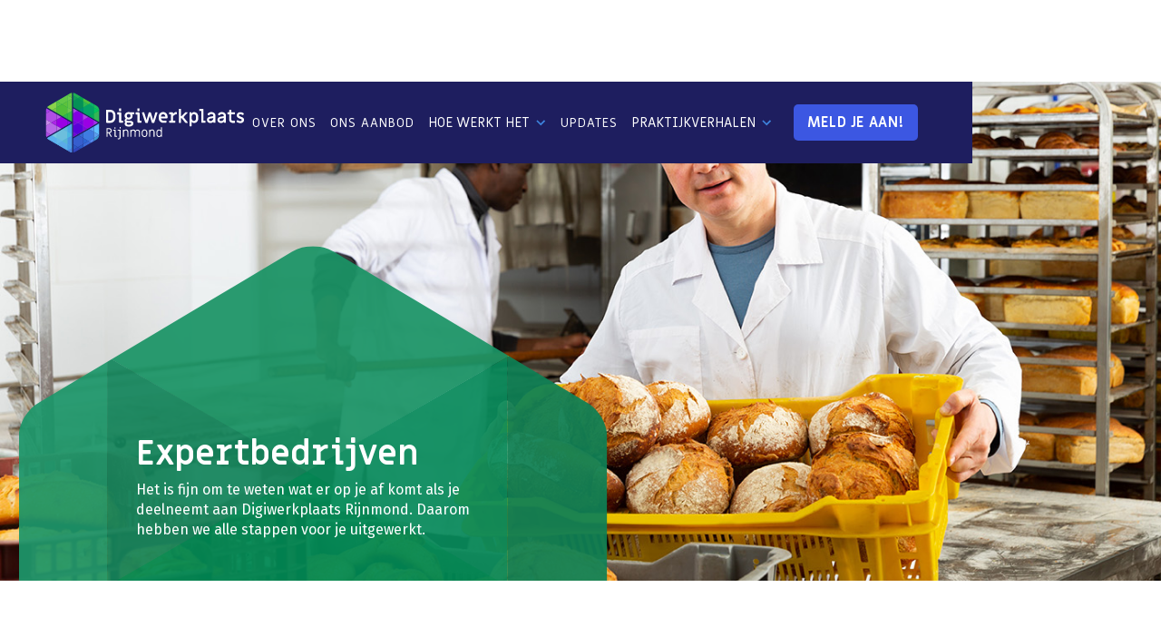

--- FILE ---
content_type: text/html
request_url: https://www.digiwerkplaatsrijnmond.nl/expertbedrijven
body_size: 9109
content:
<!DOCTYPE html><!-- Last Published: Mon Jan 05 2026 12:25:57 GMT+0000 (Coordinated Universal Time) --><html data-wf-domain="www.digiwerkplaatsrijnmond.nl" data-wf-page="62c7f3fe421dbef0453378d4" data-wf-site="607e8e7d241b9a882ec5e47e"><head><meta charset="utf-8"/><title>Expertbedrijven</title><meta content="Expertbedrijven" property="og:title"/><meta content="https://cdn.prod.website-files.com/607e8e7d241b9a882ec5e47e/6093a8c27c486d9cb618bc66_Opengraph.jpg" property="og:image"/><meta content="Expertbedrijven" property="twitter:title"/><meta content="https://cdn.prod.website-files.com/607e8e7d241b9a882ec5e47e/6093a8c27c486d9cb618bc66_Opengraph.jpg" property="twitter:image"/><meta content="width=device-width, initial-scale=1" name="viewport"/><link href="https://cdn.prod.website-files.com/607e8e7d241b9a882ec5e47e/css/digiwerkplaats.shared.7adead5bc.min.css" rel="stylesheet" type="text/css"/><style>@media (min-width:992px) {html.w-mod-js:not(.w-mod-ix) [data-w-id="6f0317bd-b23b-9b64-ea09-e14d1710f8e8"] {opacity:0;-webkit-transform:translate3d(0, 50px, 0) scale3d(1, 1, 1) rotateX(0) rotateY(0) rotateZ(0) skew(0, 0);-moz-transform:translate3d(0, 50px, 0) scale3d(1, 1, 1) rotateX(0) rotateY(0) rotateZ(0) skew(0, 0);-ms-transform:translate3d(0, 50px, 0) scale3d(1, 1, 1) rotateX(0) rotateY(0) rotateZ(0) skew(0, 0);transform:translate3d(0, 50px, 0) scale3d(1, 1, 1) rotateX(0) rotateY(0) rotateZ(0) skew(0, 0);}html.w-mod-js:not(.w-mod-ix) [data-w-id="6f0317bd-b23b-9b64-ea09-e14d1710f8f6"] {-webkit-transform:translate3d(0, 0, 0) scale3d(1.1, 1.1, 1) rotateX(0) rotateY(0) rotateZ(0) skew(0, 0);-moz-transform:translate3d(0, 0, 0) scale3d(1.1, 1.1, 1) rotateX(0) rotateY(0) rotateZ(0) skew(0, 0);-ms-transform:translate3d(0, 0, 0) scale3d(1.1, 1.1, 1) rotateX(0) rotateY(0) rotateZ(0) skew(0, 0);transform:translate3d(0, 0, 0) scale3d(1.1, 1.1, 1) rotateX(0) rotateY(0) rotateZ(0) skew(0, 0);}}@media (max-width:991px) and (min-width:768px) {html.w-mod-js:not(.w-mod-ix) [data-w-id="6f0317bd-b23b-9b64-ea09-e14d1710f8e8"] {opacity:0;-webkit-transform:translate3d(0, 50px, 0) scale3d(1, 1, 1) rotateX(0) rotateY(0) rotateZ(0) skew(0, 0);-moz-transform:translate3d(0, 50px, 0) scale3d(1, 1, 1) rotateX(0) rotateY(0) rotateZ(0) skew(0, 0);-ms-transform:translate3d(0, 50px, 0) scale3d(1, 1, 1) rotateX(0) rotateY(0) rotateZ(0) skew(0, 0);transform:translate3d(0, 50px, 0) scale3d(1, 1, 1) rotateX(0) rotateY(0) rotateZ(0) skew(0, 0);}html.w-mod-js:not(.w-mod-ix) [data-w-id="6f0317bd-b23b-9b64-ea09-e14d1710f8f6"] {-webkit-transform:translate3d(0, 0, 0) scale3d(1.1, 1.1, 1) rotateX(0) rotateY(0) rotateZ(0) skew(0, 0);-moz-transform:translate3d(0, 0, 0) scale3d(1.1, 1.1, 1) rotateX(0) rotateY(0) rotateZ(0) skew(0, 0);-ms-transform:translate3d(0, 0, 0) scale3d(1.1, 1.1, 1) rotateX(0) rotateY(0) rotateZ(0) skew(0, 0);transform:translate3d(0, 0, 0) scale3d(1.1, 1.1, 1) rotateX(0) rotateY(0) rotateZ(0) skew(0, 0);}}</style><link href="https://fonts.googleapis.com" rel="preconnect"/><link href="https://fonts.gstatic.com" rel="preconnect" crossorigin="anonymous"/><script src="https://ajax.googleapis.com/ajax/libs/webfont/1.6.26/webfont.js" type="text/javascript"></script><script type="text/javascript">WebFont.load({  google: {    families: ["Fira Sans:100,100italic,200,200italic,300,300italic,regular,italic,500,500italic,600,600italic,700,700italic,800,800italic,900","Miriam Libre:regular,700"]  }});</script><script type="text/javascript">!function(o,c){var n=c.documentElement,t=" w-mod-";n.className+=t+"js",("ontouchstart"in o||o.DocumentTouch&&c instanceof DocumentTouch)&&(n.className+=t+"touch")}(window,document);</script><link href="https://cdn.prod.website-files.com/607e8e7d241b9a882ec5e47e/607e8f244d8357200b4ec5ff_favicon32.png" rel="shortcut icon" type="image/x-icon"/><link href="https://cdn.prod.website-files.com/607e8e7d241b9a882ec5e47e/607e8f2764b669547907b1e9_favicon256.png" rel="apple-touch-icon"/><script async="" src="https://www.googletagmanager.com/gtag/js?id=G-0KDXB0K8RE"></script><script type="text/javascript">window.dataLayer = window.dataLayer || [];function gtag(){dataLayer.push(arguments);}gtag('js', new Date());gtag('config', 'G-0KDXB0K8RE', {'anonymize_ip': false});</script><meta name="google" content="notranslate">

<script data-info="hacks-head">
// when the DOM is ready
document.addEventListener("DOMContentLoaded", function() { 
  // get the the span element
  const yrSpan = document.querySelector('.year');
  // get the current year
  const currentYr = new Date().getFullYear();
  // set the year span element's text to the current year
  yrSpan.textContent = currentYr;
});
</script>

<script id="jetboost-script" type="text/javascript"> window.JETBOOST_SITE_ID = "cknydts3801k50m508rr4aj5d"; (function(d) { var s = d.createElement("script"); s.src = "https://cdn.jetboost.io/jetboost.js"; s.async = 1; d.getElementsByTagName("head")[0].appendChild(s); })(document); </script>

<!-- [Attributes by Finsweet] CMS Filter -->
<script async src="https://cdn.jsdelivr.net/npm/@finsweet/attributes-cmsfilter@1/cmsfilter.js"></script>

<!-- [Attributes by Finsweet] CMS Load -->
<script async src="https://cdn.jsdelivr.net/npm/@finsweet/attributes-cmsload@1/cmsload.js"></script>

</head><body><div data-collapse="medium" data-animation="default" data-duration="400" data-easing="ease-out" data-easing2="ease-out" role="banner" class="navbar w-nav"><nav class="navbar-content"><a href="/" class="logo-linkblock w-nav-brand"><img src="https://cdn.prod.website-files.com/607e8e7d241b9a882ec5e47e/607e94e383f9f0f1b09d3c79_Digiwerkplaats_L_logo_rgb.svg" loading="lazy" id="logo" alt="Logo" class="navbar-logo"/></a><nav role="navigation" class="nav-menu w-nav-menu"><a href="/" class="nav-link hide w-inline-block"><div>Home</div></a><a href="/over-ons" class="nav-link w-inline-block"><div>over ons</div></a><a href="/aanbod" class="nav-link w-inline-block"><div>Ons aanbod</div></a><div data-w-id="e185099e-f83c-4922-09a5-c7a06280fed5" class="dropdown-wrapper hide"><a href="/aanbod" class="dropdown-inner-link w-inline-block"><div>Ons aanbod</div><img src="https://cdn.prod.website-files.com/607e8e7d241b9a882ec5e47e/62c7efc112be42bd5ada40cd_down%20icon.svg" loading="lazy" alt="" class="down-icon"/></a><div class="dropdown-inner"><a href="/events" data-w-id="e185099e-f83c-4922-09a5-c7a06280fedf" class="dropdown-link w-inline-block"><div class="menu-text">Events</div><div class="dropdown-line"></div></a></div></div><div data-w-id="2dadffec-0209-36c9-1c20-8fca6612e595" class="dropdown-wrapper"><a href="/hoe-werkt-het" class="dropdown-inner-link w-inline-block"><div>Hoe werkt het</div><img src="https://cdn.prod.website-files.com/607e8e7d241b9a882ec5e47e/62c7efc112be42bd5ada40cd_down%20icon.svg" loading="lazy" alt="" class="down-icon"/></a><div class="dropdown-inner"><a href="/hoe-werkt-het" data-w-id="bc5ea69b-356b-a8fa-f981-e3b00b5bd8ba" class="dropdown-link w-inline-block"><div class="menu-text">Voor bedrijven</div><div class="dropdown-line"></div></a><a href="/hoe-het-werkt-studenten" data-w-id="bc5ea69b-356b-a8fa-f981-e3b00b5bd8be" class="dropdown-link w-inline-block"><div class="menu-text">Voor studenten</div><div class="dropdown-line"></div></a></div></div><a href="/updates" class="nav-link w-inline-block"><div>updates</div></a><div data-w-id="b7e3a247-0d27-f0b5-caa3-f5579e3a5492" class="dropdown-wrapper"><a href="/praktijkverhalen" class="dropdown-inner-link w-inline-block"><div>praktijkverhalen</div><img src="https://cdn.prod.website-files.com/607e8e7d241b9a882ec5e47e/62c7efc112be42bd5ada40cd_down%20icon.svg" loading="lazy" alt="" class="down-icon"/></a><div class="dropdown-inner"><a href="/succesverhalen?categorie=Bedrijven" class="dropdown-link w-inline-block"><div class="menu-text">Voor bedrijven</div><div class="dropdown-line"></div></a><a href="/succesverhalen?categorie=Studenten" class="dropdown-link w-inline-block"><div class="menu-text">Voor studenten</div><div class="dropdown-line"></div></a></div></div><a href="/mkb-digicafe" class="nav-link hide w-inline-block"><div>MKB Digicafé</div></a><div class="navbar-spacer"></div><a href="https://www.digiwerkplaatsrijnmond.nl/aanbod#aanmelden" class="button blauw no-bttm-margin w-button">Meld je aan!</a></nav><div class="navbar-menu-button w-nav-button"><a href="#" data-w-id="699dcf41-7bb8-01e3-844a-e5616eac6c69" class="navbar-hamburger w-inline-block"><div data-w-id="699dcf41-7bb8-01e3-844a-e5616eac6c6a" class="burger-line"></div><div data-w-id="699dcf41-7bb8-01e3-844a-e5616eac6c6b" class="burger-line"></div><div data-w-id="699dcf41-7bb8-01e3-844a-e5616eac6c6c" class="burger-line"></div></a></div></nav></div><div class="hero-section"><div class="container-max1600px hero-home-top"><div class="blocks_flex-parent"><div class="entree"><div data-w-id="6f0317bd-b23b-9b64-ea09-e14d1710f8e8" class="hero-title-box"><div class="hero-title-box_content"><div class="hexagon_content"><h1 class="title-heading">Expertbedrijven</h1><p class="text-white">Het is fijn om te weten wat er op je af komt als je deelneemt aan Digiwerkplaats Rijnmond. Daarom hebben we alle stappen voor je uitgewerkt. </p></div></div></div></div><img src="https://cdn.prod.website-files.com/607e8e7d241b9a882ec5e47e/607ea84f336a19e9946cc80e_Hexagon-2.svg" loading="lazy" alt="" class="hexagon weinig-introtekst"/></div></div><img src="https://cdn.prod.website-files.com/607e8e7d241b9a882ec5e47e/60d42b93d948d76eacfd3bc4_Bakker_1818868298_WEB.jpg" loading="lazy" data-w-id="6f0317bd-b23b-9b64-ea09-e14d1710f8f6" srcset="https://cdn.prod.website-files.com/607e8e7d241b9a882ec5e47e/60d42b93d948d76eacfd3bc4_Bakker_1818868298_WEB-p-800.jpeg 800w, https://cdn.prod.website-files.com/607e8e7d241b9a882ec5e47e/60d42b93d948d76eacfd3bc4_Bakker_1818868298_WEB-p-1080.jpeg 1080w, https://cdn.prod.website-files.com/607e8e7d241b9a882ec5e47e/60d42b93d948d76eacfd3bc4_Bakker_1818868298_WEB.jpg 1382w" sizes="100vw" alt="" class="hero-image"/></div><div class="section"><div class="container-max1600px"><div class="over-ons_page-intro"><div class="flex-aligned"><div class="driehoek w-embed"><svg width="100%" height="100%" viewBox="0 0 26 29" fill="none" xmlns="http://www.w3.org/2000/svg">
<path d="M12.825 14.5604L1.11817 21.3266C0.979271 20.9893 0.899902 20.6321 0.899902 20.2551V8.88562C0.899902 8.50863 0.979271 8.13163 1.13801 7.79431L12.825 14.5604Z" fill="currentColor"/>
<path d="M12.091 0.849643C12.4085 0.651223 12.7657 0.552013 13.1228 0.512329V14.0248L1.41602 7.25863C1.63428 6.98084 1.91207 6.72289 2.22954 6.54431L12.091 0.849643Z" fill="currentColor"/>
<path d="M1.41602 21.8623L13.1228 15.0962V28.6285C12.7657 28.5888 12.4085 28.4697 12.091 28.2912L2.22954 22.5965C1.91207 22.3981 1.63428 22.16 1.41602 21.8623Z" fill="currentColor"/>
<path d="M25.3848 14.5604L13.7573 21.267V7.83398L25.3848 14.5604Z" fill="currentColor"/>
<path d="M25.9999 8.86577V14.1834L13.7573 7.09983V0.492432C14.1145 0.532116 14.4716 0.651167 14.7891 0.829746L24.6506 6.52441C25.484 7.02046 25.9999 7.91336 25.9999 8.86577Z" fill="currentColor"/>
<path d="M13.7573 22.0012L25.9999 14.9176V20.2551C25.9999 21.2274 25.484 22.1203 24.6506 22.5965L14.7891 28.2911C14.4716 28.4697 14.1145 28.5888 13.7573 28.6285V22.0012Z" fill="currentColor"/>
</svg></div><h2>win-win-win</h2></div><p><strong>Deelnemen aan Digiwerkplaats Rijnmond is gratis. Dit kan omdat het meerjarige project financieel wordt gesteund vanuit het rijk, provincie én lokale overheid. De jonge talenten die worden ingezet volgen een opleiding aan één van de betrokken onderwijsinstellingen. Jouw opdracht is voor hen dé manier om het geleerde in de praktijk te brengen. <br/>Ze worden daarbij begeleid en gecoacht door docenten en expertbedrijven. <br/><br/>‍</strong>We streven ernaar om talententeams te formeren bestaande uit studenten van meerdere onderwijsinstellingen, opleidingen en niveaus. Zo leren zij tijdens hun opleiding samenwerken in multidisciplinaire en multilevel teams. We gaan daarom ook een inspanningsverplichting met je aan. Onze talententeams zetten zich tijdens hun leerproces dagelijks in voor het beste resultaat voor jouw bedrijf.<br/>‍<br/>Jij ontvangt een advies voor jouw bedrijf én steunt daarmee de ontwikkeling van jong talent én het Rotterdamse beroepsonderwijs. Een win-win-win situatie dus!<br/><br/>Twijfel dus niet langer. <a href="https://www.digiwerkplaatsrijnmond.nl/aanbod#aanmelden">Meld je aan</a> voor een vrijblijvend gesprek met onze relatiemanager!</p></div></div></div><div class="section stappen"><div class="container-max1600px"><div class="header-container"><h1>Deze stappen volgen we</h1><p>Nieuwsgierig geworden hoe we werken? <br/>Hieronder lichten we de vier stappen aan je toe. </p></div><div class="stap-block_parent"><div class="stap-block"><h3>Aanmelding &amp; intakegesprek</h3><p>Jij hebt een digitale uitdaging en <strong>meld je aan</strong> bij Digiwerkplaats Rijnmond voor een intakegesprek. Tijdens dit <strong>intakegesprek </strong>gaat onze relatiemanager met jou in gesprek om jouw vraagstuk concreet te maken (maatwerk) en stelt samen met jou een <strong>briefing </strong>op. Past jouw vraagstuk bij een scan/check of instapper die we aanbieden? Dan wijst onze relatiemanager jou daarop en kan hij jou direct daarvoor aanmelden. <br/><br/>We nemen jouw aanmelding in behandeling en koppelen binnen twee weken na ons contact terug of we jou kunnen gaan helpen! Voordat we aan de slag gaan stellen we een <strong>samenwerkingsdocument </strong>op waarin we helder de wederzijdse verwachtingen verwoorden. </p><img src="https://cdn.prod.website-files.com/607e8e7d241b9a882ec5e47e/6093b60ff7bc236663642e19_Group%2036.svg" loading="lazy" alt="" class="blauwe-vink"/></div><div class="volg-ons_right"><img src="https://cdn.prod.website-files.com/607e8e7d241b9a882ec5e47e/6093c27c99961d3ac5067c32_linkedin.jpg" loading="lazy" alt="" class="full-image"/></div></div><div class="stap-block_parent img-left"><div class="volg-ons_right"><img src="https://cdn.prod.website-files.com/607e8e7d241b9a882ec5e47e/6093f65f48238c7dd7a84166_shutterstock_768336094%202.jpg" loading="lazy" alt="" class="full-image"/></div><div class="stap-block right"><h3>Talententeam &amp; debriefing</h3><p>We bespreken jouw vraagstuk in ons team van onderwijscoördinatoren en van daaruit <strong>formeren we een team van jong talent</strong> die de competenties heeft om jou van een persoonlijk advies te voorzien. <br/><br/>Jouw talententeam komt (virtueel) bij je langs om samen de opdracht goed door te nemen: de <strong>debriefing</strong>. Op basis van dit gesprek maken zij een <strong>plan van aanpak</strong> dat ze met je delen. Zo weet je precies waar jouw talententeam aan werkt én wanneer de verwachte oplevering is. </p><img src="https://cdn.prod.website-files.com/607e8e7d241b9a882ec5e47e/6093b60ff7bc236663642e19_Group%2036.svg" loading="lazy" alt="" class="blauwe-vink"/></div></div><div class="stap-block_parent"><div class="stap-block"><h3>Ontwikkeling &amp; oplevering</h3><p>In de <strong>ontwikkelfase </strong>werkt jouw talententeam aan een passend advies voor jouw bedrijf. Het kan zijn dat ze hiervoor nog enkele malen kort contact met je zoeken. Via Digiwerkplaats Rijnmond kan het talententeam ook gebruik maken van kennis en ervaring van <strong>expertbedrijven </strong>die vanuit maatschappelijk oogpunt partner zijn van Digiwerkplaats Rijnmond. Je mag een advies verwachten met praktische tips waar je direct mee aan de slag kan<!-- -->In sommige gevallen wordt ook een prototype ontwikkeld. <br/><br/>Nadat het talententeam groen licht heeft gekregen na de <strong>generale repetitie</strong>, is het tijd voor de <strong>oplevering</strong>! Jouw talententeam verzorgt een <strong>eindpresentatie </strong>met alle adviezen, tips en eventuele prototypes en handleidingen. Natuurlijk ontvang je zelf ook het <strong>adviesrapport</strong>. </p><img src="https://cdn.prod.website-files.com/607e8e7d241b9a882ec5e47e/6093b60ff7bc236663642e19_Group%2036.svg" loading="lazy" alt="" class="blauwe-vink"/></div><div class="volg-ons_right"><img src="https://cdn.prod.website-files.com/607e8e7d241b9a882ec5e47e/6093f65f7b4b52918e6abbc2_shutterstock_7bgfhgf.jpg" loading="lazy" alt="" class="full-image"/></div></div><div class="stap-block_parent img-left"><div class="volg-ons_right"><img src="https://cdn.prod.website-files.com/607e8e7d241b9a882ec5e47e/6093e4bb454849fae0cbeaf1_contact.jpg" loading="lazy" srcset="https://cdn.prod.website-files.com/607e8e7d241b9a882ec5e47e/6093e4bb454849fae0cbeaf1_contact-p-500.jpeg 500w, https://cdn.prod.website-files.com/607e8e7d241b9a882ec5e47e/6093e4bb454849fae0cbeaf1_contact-p-1080.jpeg 1080w, https://cdn.prod.website-files.com/607e8e7d241b9a882ec5e47e/6093e4bb454849fae0cbeaf1_contact.jpg 1440w" alt="" sizes="(max-width: 479px) 92vw, (max-width: 767px) 95vw, (max-width: 1919px) 29vw, 475px" class="full-image"/></div><div class="stap-block right"><h3>Deel je ervaring</h3><p>Ter afronding van het traject vindt een <strong>evaluatiegesprek </strong>met de relatiemanager plaats. Hoe heb je het ervaren, wat vind je van het adviesrapport, wat ging goed en wat kunnen we verbeteren?<br/><br/>We willen natuurlijk alle ondernemers in de regio Rijnmond helpen. Daarom vragen we jou een bijdrage te leveren aan de <strong>communicatie </strong>van Digiwerkplaats Rijnmond. Zo kun je gebeld worden voor een <strong>mini interview</strong> over jouw deelname en vinden we het leuk om een <strong>mooie foto</strong> van jou in je werkomgeving te maken. Als jouw case goed past in één van onze <strong>bijeenkomsten </strong>of het <strong>MKB Digicafé</strong> dan vragen we je of je hierin wilt participeren.</p><img src="https://cdn.prod.website-files.com/607e8e7d241b9a882ec5e47e/6093b60ff7bc236663642e19_Group%2036.svg" loading="lazy" alt="" class="blauwe-vink"/></div></div></div></div><footer class="footer"><div class="footer-top"><img src="https://cdn.prod.website-files.com/607e8e7d241b9a882ec5e47e/676975c0a191447a58924669_itcampus-hackaton-20230330-rotterdam-248%20(1).jpg" loading="lazy" sizes="(max-width: 5787px) 100vw, 5787px" srcset="https://cdn.prod.website-files.com/607e8e7d241b9a882ec5e47e/676975c0a191447a58924669_itcampus-hackaton-20230330-rotterdam-248%20(1)-p-500.jpg 500w, https://cdn.prod.website-files.com/607e8e7d241b9a882ec5e47e/676975c0a191447a58924669_itcampus-hackaton-20230330-rotterdam-248%20(1)-p-800.jpg 800w, https://cdn.prod.website-files.com/607e8e7d241b9a882ec5e47e/676975c0a191447a58924669_itcampus-hackaton-20230330-rotterdam-248%20(1)-p-1080.jpg 1080w, https://cdn.prod.website-files.com/607e8e7d241b9a882ec5e47e/676975c0a191447a58924669_itcampus-hackaton-20230330-rotterdam-248%20(1)-p-1600.jpg 1600w, https://cdn.prod.website-files.com/607e8e7d241b9a882ec5e47e/676975c0a191447a58924669_itcampus-hackaton-20230330-rotterdam-248%20(1)-p-2000.jpg 2000w, https://cdn.prod.website-files.com/607e8e7d241b9a882ec5e47e/676975c0a191447a58924669_itcampus-hackaton-20230330-rotterdam-248%20(1)-p-2600.jpg 2600w, https://cdn.prod.website-files.com/607e8e7d241b9a882ec5e47e/676975c0a191447a58924669_itcampus-hackaton-20230330-rotterdam-248%20(1)-p-3200.jpg 3200w, https://cdn.prod.website-files.com/607e8e7d241b9a882ec5e47e/676975c0a191447a58924669_itcampus-hackaton-20230330-rotterdam-248%20(1).jpg 5787w" alt="" class="image"/></div><div class="footer-middle"><div class="footer-columns"><div class="footer-column first"><div class="footer-content"><h2 class="text-white">Kun jij onze hulp <br/><strong>goed gebruiken?</strong></h2><p class="text-white">Top, want onze jonge creatieve talenten staan voor jou klaar. Neem contact met ons op en wij vertellen je graag meer.</p><a href="http://06 82 96 80 23" class="button w-button">06 57 65 37 37 </a><a href="mailto:contact@digiwerkplaatsrijnmond.nl?subject=Contact" class="button w-button">contact@digiwerkplaatsrijnmond.nl</a><div class="footer-adres"><h4 class="text-white no-padding-bttm">Adres</h4><a href="https://maps.app.goo.gl/JMpDxJeH1SKeBseN9" target="_blank" class="footer-adres-link w-inline-block"><p class="text-white">Heijplaatstraat 23<br/>3089 JB Rotterdam<br/></p></a></div></div></div><div class="footer-column second"><div class="footer-content"><p class="h3-1-2em">Digiwerkplaats Rijnmond wordt uitgevoerd door</p><div class="footer-logo-parent"><a href="https://www.itcampus.nl/" target="_blank" class="footer-logo w-inline-block"><img src="https://cdn.prod.website-files.com/607e8e7d241b9a882ec5e47e/6093e21ca9e8e60fcac1ad40_logo-itc_zwart.png" loading="lazy" alt="logo&#x27;s" class="logo-footer-whiteblock"/></a></div></div></div><div class="footer-column"><div class="footer-content"><p class="h3-1-2em">Volg ons</p><div class="social-media-icons"><div class="w-dyn-list"><div role="list" class="w-dyn-items"><div role="listitem" class="w-dyn-item"><a href="https://www.linkedin.com/company/71686902/" target="_blank" class="social-media-icon w-inline-block"><div class="icon-22px w-embed"><svg width="100%" height="100%" viewBox="0 50 512 512" >
        <path fill="currentColor" d="M150.65,100.682c0,27.992-22.508,50.683-50.273,50.683c-27.765,0-50.273-22.691-50.273-50.683
        C50.104,72.691,72.612,50,100.377,50C128.143,50,150.65,72.691,150.65,100.682z M143.294,187.333H58.277V462h85.017V187.333z
        M279.195,187.333h-81.541V462h81.541c0,0,0-101.877,0-144.181c0-38.624,17.779-61.615,51.807-61.615
        c31.268,0,46.289,22.071,46.289,61.615c0,39.545,0,144.181,0,144.181h84.605c0,0,0-100.344,0-173.915
        s-41.689-109.131-99.934-109.131s-82.768,45.369-82.768,45.369V187.333z"/>
      </svg></div></a></div></div></div><div class="w-dyn-list"><div role="list" class="w-dyn-items"><div role="listitem" class="w-dyn-item"><a href="https://www.linkedin.com/company/71686902/" target="_blank" class="social-media-icon w-inline-block"><div class="icon-22px w-embed"><svg width="100%" height="100%" viewBox="0 0 15 15" fill="none" xmlns="http://www.w3.org/2000/svg">
<path fill-rule="evenodd" clip-rule="evenodd" d="M4.40795 0.045C5.20773 0.00818181 5.46273 0 7.5 0C9.53727 0 9.79227 0.00886363 10.5914 0.045C11.3905 0.0811364 11.9359 0.208636 12.4132 0.393409C12.913 0.582273 13.3664 0.8775 13.7414 1.25932C14.1232 1.63364 14.4177 2.08636 14.6059 2.58682C14.7914 3.06409 14.9182 3.60955 14.955 4.40727C14.9918 5.20841 15 5.46341 15 7.5C15 9.53727 14.9911 9.79227 14.955 10.592C14.9189 11.3898 14.7914 11.9352 14.6059 12.4125C14.4177 12.913 14.1227 13.3665 13.7414 13.7414C13.3664 14.1232 12.913 14.4177 12.4132 14.6059C11.9359 14.7914 11.3905 14.9182 10.5927 14.955C9.79227 14.9918 9.53727 15 7.5 15C5.46273 15 5.20773 14.9911 4.40795 14.955C3.61023 14.9189 3.06477 14.7914 2.5875 14.6059C2.08699 14.4177 1.63351 14.1227 1.25864 13.7414C0.877077 13.3668 0.581806 12.9136 0.393409 12.4132C0.208636 11.9359 0.0818182 11.3905 0.045 10.5927C0.00818181 9.79159 0 9.53659 0 7.5C0 5.46273 0.00886363 5.20773 0.045 4.40864C0.0811364 3.60955 0.208636 3.06409 0.393409 2.58682C0.582084 2.08642 0.877581 1.63317 1.25932 1.25864C1.63366 0.87716 2.08669 0.581893 2.58682 0.393409C3.06409 0.208636 3.60955 0.0818182 4.40727 0.045H4.40795ZM10.5307 1.395C9.73977 1.35886 9.5025 1.35136 7.5 1.35136C5.4975 1.35136 5.26023 1.35886 4.46932 1.395C3.73773 1.42841 3.34091 1.55045 3.07636 1.65341C2.72659 1.78977 2.47636 1.95136 2.21386 2.21386C1.96503 2.45594 1.77353 2.75065 1.65341 3.07636C1.55045 3.34091 1.42841 3.73773 1.395 4.46932C1.35886 5.26023 1.35136 5.4975 1.35136 7.5C1.35136 9.5025 1.35886 9.73977 1.395 10.5307C1.42841 11.2623 1.55045 11.6591 1.65341 11.9236C1.77341 12.2489 1.965 12.5441 2.21386 12.7861C2.45591 13.035 2.75114 13.2266 3.07636 13.3466C3.34091 13.4495 3.73773 13.5716 4.46932 13.605C5.26023 13.6411 5.49682 13.6486 7.5 13.6486C9.50318 13.6486 9.73977 13.6411 10.5307 13.605C11.2623 13.5716 11.6591 13.4495 11.9236 13.3466C12.2734 13.2102 12.5236 13.0486 12.7861 12.7861C13.035 12.5441 13.2266 12.2489 13.3466 11.9236C13.4495 11.6591 13.5716 11.2623 13.605 10.5307C13.6411 9.73977 13.6486 9.5025 13.6486 7.5C13.6486 5.4975 13.6411 5.26023 13.605 4.46932C13.5716 3.73773 13.4495 3.34091 13.3466 3.07636C13.2102 2.72659 13.0486 2.47636 12.7861 2.21386C12.544 1.96505 12.2493 1.77355 11.9236 1.65341C11.6591 1.55045 11.2623 1.42841 10.5307 1.395ZM6.54205 9.81205C7.07704 10.0347 7.67276 10.0648 8.22745 9.89708C8.78215 9.72936 9.2614 9.37426 9.58337 8.89244C9.90534 8.41062 10.05 7.83196 9.99276 7.2553C9.93548 6.67864 9.67978 6.13975 9.26932 5.73068C9.00766 5.46919 8.69128 5.26896 8.34295 5.14442C7.99463 5.01987 7.62302 4.97411 7.25488 5.01042C6.88675 5.04673 6.53124 5.16421 6.21396 5.35441C5.89667 5.5446 5.62551 5.80278 5.41998 6.11035C5.21445 6.41793 5.07967 6.76724 5.02535 7.13316C4.97103 7.49907 4.99851 7.87247 5.10582 8.22649C5.21313 8.5805 5.3976 8.90633 5.64595 9.18049C5.89429 9.45466 6.20034 9.67035 6.54205 9.81205ZM4.77409 4.77409C5.13206 4.41612 5.55704 4.13216 6.02475 3.93843C6.49246 3.7447 6.99375 3.64498 7.5 3.64498C8.00625 3.64498 8.50754 3.7447 8.97525 3.93843C9.44296 4.13216 9.86794 4.41612 10.2259 4.77409C10.5839 5.13206 10.8678 5.55704 11.0616 6.02475C11.2553 6.49246 11.355 6.99375 11.355 7.5C11.355 8.00625 11.2553 8.50754 11.0616 8.97525C10.8678 9.44296 10.5839 9.86794 10.2259 10.2259C9.50295 10.9489 8.52241 11.355 7.5 11.355C6.47759 11.355 5.49705 10.9489 4.77409 10.2259C4.05113 9.50295 3.64498 8.52241 3.64498 7.5C3.64498 6.47759 4.05113 5.49705 4.77409 4.77409ZM12.21 4.21909C12.2987 4.13541 12.3697 4.03478 12.4188 3.92316C12.468 3.81155 12.4942 3.69121 12.496 3.56927C12.4977 3.44734 12.475 3.32628 12.4292 3.21328C12.3833 3.10028 12.3153 2.99762 12.2291 2.91139C12.1428 2.82516 12.0402 2.75711 11.9272 2.71126C11.8142 2.66542 11.6931 2.64271 11.5712 2.64449C11.4492 2.64627 11.3289 2.67249 11.2173 2.72161C11.1057 2.77073 11.005 2.84175 10.9214 2.93045C10.7586 3.10297 10.6695 3.33213 10.673 3.56927C10.6764 3.80641 10.7722 4.03287 10.9399 4.20057C11.1076 4.36828 11.334 4.46402 11.5712 4.46748C11.8083 4.47093 12.0375 4.38183 12.21 4.21909Z" fill="currentColor"/>
</svg></div></a></div></div></div></div></div></div></div></div><div class="footer-bottom"><div class="footer-columns"><div class="footer-left"><div>Website door <a href="https://www.studioflabbergasted.nl/" target="_blank" class="footer_link">Studio Flabbergasted</a></div></div><div class="footer-right"><div class="footer-column"><div>©<span class="year">2021</span> Digiwerkplaats Rijnmond</div></div><div class="footer-column"><a href="/privacy-cookies" class="footer_link">Privacy &amp; cookies</a></div><div class="footer-column"><a href="/algemene-voorwaarden" class="footer_link">Algemene voorwaarden</a></div></div></div></div><img src="https://cdn.prod.website-files.com/607e8e7d241b9a882ec5e47e/607ede40710b1cb4e92b65eb_Hexagon.svg" loading="lazy" alt="" class="hexagon-footer"/></footer><script src="https://d3e54v103j8qbb.cloudfront.net/js/jquery-3.5.1.min.dc5e7f18c8.js?site=607e8e7d241b9a882ec5e47e" type="text/javascript" integrity="sha256-9/aliU8dGd2tb6OSsuzixeV4y/faTqgFtohetphbbj0=" crossorigin="anonymous"></script><script src="https://cdn.prod.website-files.com/607e8e7d241b9a882ec5e47e/js/digiwerkplaats.schunk.36b8fb49256177c8.js" type="text/javascript"></script><script src="https://cdn.prod.website-files.com/607e8e7d241b9a882ec5e47e/js/digiwerkplaats.080288a6.95e093b798eb9655.js" type="text/javascript"></script></body></html>

--- FILE ---
content_type: text/css
request_url: https://cdn.prod.website-files.com/607e8e7d241b9a882ec5e47e/css/digiwerkplaats.shared.7adead5bc.min.css
body_size: 16303
content:
html{-webkit-text-size-adjust:100%;-ms-text-size-adjust:100%;font-family:sans-serif}body{margin:0}article,aside,details,figcaption,figure,footer,header,hgroup,main,menu,nav,section,summary{display:block}audio,canvas,progress,video{vertical-align:baseline;display:inline-block}audio:not([controls]){height:0;display:none}[hidden],template{display:none}a{background-color:#0000}a:active,a:hover{outline:0}abbr[title]{border-bottom:1px dotted}b,strong{font-weight:700}dfn{font-style:italic}h1{margin:.67em 0;font-size:2em}mark{color:#000;background:#ff0}small{font-size:80%}sub,sup{vertical-align:baseline;font-size:75%;line-height:0;position:relative}sup{top:-.5em}sub{bottom:-.25em}img{border:0}svg:not(:root){overflow:hidden}hr{box-sizing:content-box;height:0}pre{overflow:auto}code,kbd,pre,samp{font-family:monospace;font-size:1em}button,input,optgroup,select,textarea{color:inherit;font:inherit;margin:0}button{overflow:visible}button,select{text-transform:none}button,html input[type=button],input[type=reset]{-webkit-appearance:button;cursor:pointer}button[disabled],html input[disabled]{cursor:default}button::-moz-focus-inner,input::-moz-focus-inner{border:0;padding:0}input{line-height:normal}input[type=checkbox],input[type=radio]{box-sizing:border-box;padding:0}input[type=number]::-webkit-inner-spin-button,input[type=number]::-webkit-outer-spin-button{height:auto}input[type=search]{-webkit-appearance:none}input[type=search]::-webkit-search-cancel-button,input[type=search]::-webkit-search-decoration{-webkit-appearance:none}legend{border:0;padding:0}textarea{overflow:auto}optgroup{font-weight:700}table{border-collapse:collapse;border-spacing:0}td,th{padding:0}@font-face{font-family:webflow-icons;src:url([data-uri])format("truetype");font-weight:400;font-style:normal}[class^=w-icon-],[class*=\ w-icon-]{speak:none;font-variant:normal;text-transform:none;-webkit-font-smoothing:antialiased;-moz-osx-font-smoothing:grayscale;font-style:normal;font-weight:400;line-height:1;font-family:webflow-icons!important}.w-icon-slider-right:before{content:""}.w-icon-slider-left:before{content:""}.w-icon-nav-menu:before{content:""}.w-icon-arrow-down:before,.w-icon-dropdown-toggle:before{content:""}.w-icon-file-upload-remove:before{content:""}.w-icon-file-upload-icon:before{content:""}*{box-sizing:border-box}html{height:100%}body{color:#333;background-color:#fff;min-height:100%;margin:0;font-family:Arial,sans-serif;font-size:14px;line-height:20px}img{vertical-align:middle;max-width:100%;display:inline-block}html.w-mod-touch *{background-attachment:scroll!important}.w-block{display:block}.w-inline-block{max-width:100%;display:inline-block}.w-clearfix:before,.w-clearfix:after{content:" ";grid-area:1/1/2/2;display:table}.w-clearfix:after{clear:both}.w-hidden{display:none}.w-button{color:#fff;line-height:inherit;cursor:pointer;background-color:#3898ec;border:0;border-radius:0;padding:9px 15px;text-decoration:none;display:inline-block}input.w-button{-webkit-appearance:button}html[data-w-dynpage] [data-w-cloak]{color:#0000!important}.w-code-block{margin:unset}pre.w-code-block code{all:inherit}.w-optimization{display:contents}.w-webflow-badge,.w-webflow-badge>img{box-sizing:unset;width:unset;height:unset;max-height:unset;max-width:unset;min-height:unset;min-width:unset;margin:unset;padding:unset;float:unset;clear:unset;border:unset;border-radius:unset;background:unset;background-image:unset;background-position:unset;background-size:unset;background-repeat:unset;background-origin:unset;background-clip:unset;background-attachment:unset;background-color:unset;box-shadow:unset;transform:unset;direction:unset;font-family:unset;font-weight:unset;color:unset;font-size:unset;line-height:unset;font-style:unset;font-variant:unset;text-align:unset;letter-spacing:unset;-webkit-text-decoration:unset;text-decoration:unset;text-indent:unset;text-transform:unset;list-style-type:unset;text-shadow:unset;vertical-align:unset;cursor:unset;white-space:unset;word-break:unset;word-spacing:unset;word-wrap:unset;transition:unset}.w-webflow-badge{white-space:nowrap;cursor:pointer;box-shadow:0 0 0 1px #0000001a,0 1px 3px #0000001a;visibility:visible!important;opacity:1!important;z-index:2147483647!important;color:#aaadb0!important;overflow:unset!important;background-color:#fff!important;border-radius:3px!important;width:auto!important;height:auto!important;margin:0!important;padding:6px!important;font-size:12px!important;line-height:14px!important;text-decoration:none!important;display:inline-block!important;position:fixed!important;inset:auto 12px 12px auto!important;transform:none!important}.w-webflow-badge>img{position:unset;visibility:unset!important;opacity:1!important;vertical-align:middle!important;display:inline-block!important}h1,h2,h3,h4,h5,h6{margin-bottom:10px;font-weight:700}h1{margin-top:20px;font-size:38px;line-height:44px}h2{margin-top:20px;font-size:32px;line-height:36px}h3{margin-top:20px;font-size:24px;line-height:30px}h4{margin-top:10px;font-size:18px;line-height:24px}h5{margin-top:10px;font-size:14px;line-height:20px}h6{margin-top:10px;font-size:12px;line-height:18px}blockquote{border-left:5px solid #e2e2e2;margin:0 0 10px;padding:10px 20px;font-size:18px;line-height:22px}figure{margin:0 0 10px}figcaption{text-align:center;margin-top:5px}ul,ol{margin-top:0;margin-bottom:10px;padding-left:40px}.w-list-unstyled{padding-left:0;list-style:none}.w-embed:before,.w-embed:after{content:" ";grid-area:1/1/2/2;display:table}.w-embed:after{clear:both}.w-video{width:100%;padding:0;position:relative}.w-video iframe,.w-video object,.w-video embed{border:none;width:100%;height:100%;position:absolute;top:0;left:0}fieldset{border:0;margin:0;padding:0}button,[type=button],[type=reset]{cursor:pointer;-webkit-appearance:button;border:0}.w-form{margin:0 0 15px}.w-form-done{text-align:center;background-color:#ddd;padding:20px;display:none}.w-form-fail{background-color:#ffdede;margin-top:10px;padding:10px;display:none}label{margin-bottom:5px;font-weight:700;display:block}.w-input,.w-select{color:#333;vertical-align:middle;background-color:#fff;border:1px solid #ccc;width:100%;height:38px;margin-bottom:10px;padding:8px 12px;font-size:14px;line-height:1.42857;display:block}.w-input::placeholder,.w-select::placeholder{color:#999}.w-input:focus,.w-select:focus{border-color:#3898ec;outline:0}.w-input[disabled],.w-select[disabled],.w-input[readonly],.w-select[readonly],fieldset[disabled] .w-input,fieldset[disabled] .w-select{cursor:not-allowed}.w-input[disabled]:not(.w-input-disabled),.w-select[disabled]:not(.w-input-disabled),.w-input[readonly],.w-select[readonly],fieldset[disabled]:not(.w-input-disabled) .w-input,fieldset[disabled]:not(.w-input-disabled) .w-select{background-color:#eee}textarea.w-input,textarea.w-select{height:auto}.w-select{background-color:#f3f3f3}.w-select[multiple]{height:auto}.w-form-label{cursor:pointer;margin-bottom:0;font-weight:400;display:inline-block}.w-radio{margin-bottom:5px;padding-left:20px;display:block}.w-radio:before,.w-radio:after{content:" ";grid-area:1/1/2/2;display:table}.w-radio:after{clear:both}.w-radio-input{float:left;margin:3px 0 0 -20px;line-height:normal}.w-file-upload{margin-bottom:10px;display:block}.w-file-upload-input{opacity:0;z-index:-100;width:.1px;height:.1px;position:absolute;overflow:hidden}.w-file-upload-default,.w-file-upload-uploading,.w-file-upload-success{color:#333;display:inline-block}.w-file-upload-error{margin-top:10px;display:block}.w-file-upload-default.w-hidden,.w-file-upload-uploading.w-hidden,.w-file-upload-error.w-hidden,.w-file-upload-success.w-hidden{display:none}.w-file-upload-uploading-btn{cursor:pointer;background-color:#fafafa;border:1px solid #ccc;margin:0;padding:8px 12px;font-size:14px;font-weight:400;display:flex}.w-file-upload-file{background-color:#fafafa;border:1px solid #ccc;flex-grow:1;justify-content:space-between;margin:0;padding:8px 9px 8px 11px;display:flex}.w-file-upload-file-name{font-size:14px;font-weight:400;display:block}.w-file-remove-link{cursor:pointer;width:auto;height:auto;margin-top:3px;margin-left:10px;padding:3px;display:block}.w-icon-file-upload-remove{margin:auto;font-size:10px}.w-file-upload-error-msg{color:#ea384c;padding:2px 0;display:inline-block}.w-file-upload-info{padding:0 12px;line-height:38px;display:inline-block}.w-file-upload-label{cursor:pointer;background-color:#fafafa;border:1px solid #ccc;margin:0;padding:8px 12px;font-size:14px;font-weight:400;display:inline-block}.w-icon-file-upload-icon,.w-icon-file-upload-uploading{width:20px;margin-right:8px;display:inline-block}.w-icon-file-upload-uploading{height:20px}.w-container{max-width:940px;margin-left:auto;margin-right:auto}.w-container:before,.w-container:after{content:" ";grid-area:1/1/2/2;display:table}.w-container:after{clear:both}.w-container .w-row{margin-left:-10px;margin-right:-10px}.w-row:before,.w-row:after{content:" ";grid-area:1/1/2/2;display:table}.w-row:after{clear:both}.w-row .w-row{margin-left:0;margin-right:0}.w-col{float:left;width:100%;min-height:1px;padding-left:10px;padding-right:10px;position:relative}.w-col .w-col{padding-left:0;padding-right:0}.w-col-1{width:8.33333%}.w-col-2{width:16.6667%}.w-col-3{width:25%}.w-col-4{width:33.3333%}.w-col-5{width:41.6667%}.w-col-6{width:50%}.w-col-7{width:58.3333%}.w-col-8{width:66.6667%}.w-col-9{width:75%}.w-col-10{width:83.3333%}.w-col-11{width:91.6667%}.w-col-12{width:100%}.w-hidden-main{display:none!important}@media screen and (max-width:991px){.w-container{max-width:728px}.w-hidden-main{display:inherit!important}.w-hidden-medium{display:none!important}.w-col-medium-1{width:8.33333%}.w-col-medium-2{width:16.6667%}.w-col-medium-3{width:25%}.w-col-medium-4{width:33.3333%}.w-col-medium-5{width:41.6667%}.w-col-medium-6{width:50%}.w-col-medium-7{width:58.3333%}.w-col-medium-8{width:66.6667%}.w-col-medium-9{width:75%}.w-col-medium-10{width:83.3333%}.w-col-medium-11{width:91.6667%}.w-col-medium-12{width:100%}.w-col-stack{width:100%;left:auto;right:auto}}@media screen and (max-width:767px){.w-hidden-main,.w-hidden-medium{display:inherit!important}.w-hidden-small{display:none!important}.w-row,.w-container .w-row{margin-left:0;margin-right:0}.w-col{width:100%;left:auto;right:auto}.w-col-small-1{width:8.33333%}.w-col-small-2{width:16.6667%}.w-col-small-3{width:25%}.w-col-small-4{width:33.3333%}.w-col-small-5{width:41.6667%}.w-col-small-6{width:50%}.w-col-small-7{width:58.3333%}.w-col-small-8{width:66.6667%}.w-col-small-9{width:75%}.w-col-small-10{width:83.3333%}.w-col-small-11{width:91.6667%}.w-col-small-12{width:100%}}@media screen and (max-width:479px){.w-container{max-width:none}.w-hidden-main,.w-hidden-medium,.w-hidden-small{display:inherit!important}.w-hidden-tiny{display:none!important}.w-col{width:100%}.w-col-tiny-1{width:8.33333%}.w-col-tiny-2{width:16.6667%}.w-col-tiny-3{width:25%}.w-col-tiny-4{width:33.3333%}.w-col-tiny-5{width:41.6667%}.w-col-tiny-6{width:50%}.w-col-tiny-7{width:58.3333%}.w-col-tiny-8{width:66.6667%}.w-col-tiny-9{width:75%}.w-col-tiny-10{width:83.3333%}.w-col-tiny-11{width:91.6667%}.w-col-tiny-12{width:100%}}.w-widget{position:relative}.w-widget-map{width:100%;height:400px}.w-widget-map label{width:auto;display:inline}.w-widget-map img{max-width:inherit}.w-widget-map .gm-style-iw{text-align:center}.w-widget-map .gm-style-iw>button{display:none!important}.w-widget-twitter{overflow:hidden}.w-widget-twitter-count-shim{vertical-align:top;text-align:center;background:#fff;border:1px solid #758696;border-radius:3px;width:28px;height:20px;display:inline-block;position:relative}.w-widget-twitter-count-shim *{pointer-events:none;-webkit-user-select:none;user-select:none}.w-widget-twitter-count-shim .w-widget-twitter-count-inner{text-align:center;color:#999;font-family:serif;font-size:15px;line-height:12px;position:relative}.w-widget-twitter-count-shim .w-widget-twitter-count-clear{display:block;position:relative}.w-widget-twitter-count-shim.w--large{width:36px;height:28px}.w-widget-twitter-count-shim.w--large .w-widget-twitter-count-inner{font-size:18px;line-height:18px}.w-widget-twitter-count-shim:not(.w--vertical){margin-left:5px;margin-right:8px}.w-widget-twitter-count-shim:not(.w--vertical).w--large{margin-left:6px}.w-widget-twitter-count-shim:not(.w--vertical):before,.w-widget-twitter-count-shim:not(.w--vertical):after{content:" ";pointer-events:none;border:solid #0000;width:0;height:0;position:absolute;top:50%;left:0}.w-widget-twitter-count-shim:not(.w--vertical):before{border-width:4px;border-color:#75869600 #5d6c7b #75869600 #75869600;margin-top:-4px;margin-left:-9px}.w-widget-twitter-count-shim:not(.w--vertical).w--large:before{border-width:5px;margin-top:-5px;margin-left:-10px}.w-widget-twitter-count-shim:not(.w--vertical):after{border-width:4px;border-color:#fff0 #fff #fff0 #fff0;margin-top:-4px;margin-left:-8px}.w-widget-twitter-count-shim:not(.w--vertical).w--large:after{border-width:5px;margin-top:-5px;margin-left:-9px}.w-widget-twitter-count-shim.w--vertical{width:61px;height:33px;margin-bottom:8px}.w-widget-twitter-count-shim.w--vertical:before,.w-widget-twitter-count-shim.w--vertical:after{content:" ";pointer-events:none;border:solid #0000;width:0;height:0;position:absolute;top:100%;left:50%}.w-widget-twitter-count-shim.w--vertical:before{border-width:5px;border-color:#5d6c7b #75869600 #75869600;margin-left:-5px}.w-widget-twitter-count-shim.w--vertical:after{border-width:4px;border-color:#fff #fff0 #fff0;margin-left:-4px}.w-widget-twitter-count-shim.w--vertical .w-widget-twitter-count-inner{font-size:18px;line-height:22px}.w-widget-twitter-count-shim.w--vertical.w--large{width:76px}.w-background-video{color:#fff;height:500px;position:relative;overflow:hidden}.w-background-video>video{object-fit:cover;z-index:-100;background-position:50%;background-size:cover;width:100%;height:100%;margin:auto;position:absolute;inset:-100%}.w-background-video>video::-webkit-media-controls-start-playback-button{-webkit-appearance:none;display:none!important}.w-background-video--control{background-color:#0000;padding:0;position:absolute;bottom:1em;right:1em}.w-background-video--control>[hidden]{display:none!important}.w-slider{text-align:center;clear:both;-webkit-tap-highlight-color:#0000;tap-highlight-color:#0000;background:#ddd;height:300px;position:relative}.w-slider-mask{z-index:1;white-space:nowrap;height:100%;display:block;position:relative;left:0;right:0;overflow:hidden}.w-slide{vertical-align:top;white-space:normal;text-align:left;width:100%;height:100%;display:inline-block;position:relative}.w-slider-nav{z-index:2;text-align:center;-webkit-tap-highlight-color:#0000;tap-highlight-color:#0000;height:40px;margin:auto;padding-top:10px;position:absolute;inset:auto 0 0}.w-slider-nav.w-round>div{border-radius:100%}.w-slider-nav.w-num>div{font-size:inherit;line-height:inherit;width:auto;height:auto;padding:.2em .5em}.w-slider-nav.w-shadow>div{box-shadow:0 0 3px #3336}.w-slider-nav-invert{color:#fff}.w-slider-nav-invert>div{background-color:#2226}.w-slider-nav-invert>div.w-active{background-color:#222}.w-slider-dot{cursor:pointer;background-color:#fff6;width:1em;height:1em;margin:0 3px .5em;transition:background-color .1s,color .1s;display:inline-block;position:relative}.w-slider-dot.w-active{background-color:#fff}.w-slider-dot:focus{outline:none;box-shadow:0 0 0 2px #fff}.w-slider-dot:focus.w-active{box-shadow:none}.w-slider-arrow-left,.w-slider-arrow-right{cursor:pointer;color:#fff;-webkit-tap-highlight-color:#0000;tap-highlight-color:#0000;-webkit-user-select:none;user-select:none;width:80px;margin:auto;font-size:40px;position:absolute;inset:0;overflow:hidden}.w-slider-arrow-left [class^=w-icon-],.w-slider-arrow-right [class^=w-icon-],.w-slider-arrow-left [class*=\ w-icon-],.w-slider-arrow-right [class*=\ w-icon-]{position:absolute}.w-slider-arrow-left:focus,.w-slider-arrow-right:focus{outline:0}.w-slider-arrow-left{z-index:3;right:auto}.w-slider-arrow-right{z-index:4;left:auto}.w-icon-slider-left,.w-icon-slider-right{width:1em;height:1em;margin:auto;inset:0}.w-slider-aria-label{clip:rect(0 0 0 0);border:0;width:1px;height:1px;margin:-1px;padding:0;position:absolute;overflow:hidden}.w-slider-force-show{display:block!important}.w-dropdown{text-align:left;z-index:900;margin-left:auto;margin-right:auto;display:inline-block;position:relative}.w-dropdown-btn,.w-dropdown-toggle,.w-dropdown-link{vertical-align:top;color:#222;text-align:left;white-space:nowrap;margin-left:auto;margin-right:auto;padding:20px;text-decoration:none;position:relative}.w-dropdown-toggle{-webkit-user-select:none;user-select:none;cursor:pointer;padding-right:40px;display:inline-block}.w-dropdown-toggle:focus{outline:0}.w-icon-dropdown-toggle{width:1em;height:1em;margin:auto 20px auto auto;position:absolute;top:0;bottom:0;right:0}.w-dropdown-list{background:#ddd;min-width:100%;display:none;position:absolute}.w-dropdown-list.w--open{display:block}.w-dropdown-link{color:#222;padding:10px 20px;display:block}.w-dropdown-link.w--current{color:#0082f3}.w-dropdown-link:focus{outline:0}@media screen and (max-width:767px){.w-nav-brand{padding-left:10px}}.w-lightbox-backdrop{cursor:auto;letter-spacing:normal;text-indent:0;text-shadow:none;text-transform:none;visibility:visible;white-space:normal;word-break:normal;word-spacing:normal;word-wrap:normal;color:#fff;text-align:center;z-index:2000;opacity:0;-webkit-user-select:none;-moz-user-select:none;-webkit-tap-highlight-color:transparent;background:#000000e6;outline:0;font-family:Helvetica Neue,Helvetica,Ubuntu,Segoe UI,Verdana,sans-serif;font-size:17px;font-style:normal;font-weight:300;line-height:1.2;list-style:disc;position:fixed;inset:0;-webkit-transform:translate(0)}.w-lightbox-backdrop,.w-lightbox-container{-webkit-overflow-scrolling:touch;height:100%;overflow:auto}.w-lightbox-content{height:100vh;position:relative;overflow:hidden}.w-lightbox-view{opacity:0;width:100vw;height:100vh;position:absolute}.w-lightbox-view:before{content:"";height:100vh}.w-lightbox-group,.w-lightbox-group .w-lightbox-view,.w-lightbox-group .w-lightbox-view:before{height:86vh}.w-lightbox-frame,.w-lightbox-view:before{vertical-align:middle;display:inline-block}.w-lightbox-figure{margin:0;position:relative}.w-lightbox-group .w-lightbox-figure{cursor:pointer}.w-lightbox-img{width:auto;max-width:none;height:auto}.w-lightbox-image{float:none;max-width:100vw;max-height:100vh;display:block}.w-lightbox-group .w-lightbox-image{max-height:86vh}.w-lightbox-caption{text-align:left;text-overflow:ellipsis;white-space:nowrap;background:#0006;padding:.5em 1em;position:absolute;bottom:0;left:0;right:0;overflow:hidden}.w-lightbox-embed{width:100%;height:100%;position:absolute;inset:0}.w-lightbox-control{cursor:pointer;background-position:50%;background-repeat:no-repeat;background-size:24px;width:4em;transition:all .3s;position:absolute;top:0}.w-lightbox-left{background-image:url([data-uri]);display:none;bottom:0;left:0}.w-lightbox-right{background-image:url([data-uri]);display:none;bottom:0;right:0}.w-lightbox-close{background-image:url([data-uri]);background-size:18px;height:2.6em;right:0}.w-lightbox-strip{white-space:nowrap;padding:0 1vh;line-height:0;position:absolute;bottom:0;left:0;right:0;overflow:auto hidden}.w-lightbox-item{box-sizing:content-box;cursor:pointer;width:10vh;padding:2vh 1vh;display:inline-block;-webkit-transform:translate(0,0)}.w-lightbox-active{opacity:.3}.w-lightbox-thumbnail{background:#222;height:10vh;position:relative;overflow:hidden}.w-lightbox-thumbnail-image{position:absolute;top:0;left:0}.w-lightbox-thumbnail .w-lightbox-tall{width:100%;top:50%;transform:translateY(-50%)}.w-lightbox-thumbnail .w-lightbox-wide{height:100%;left:50%;transform:translate(-50%)}.w-lightbox-spinner{box-sizing:border-box;border:5px solid #0006;border-radius:50%;width:40px;height:40px;margin-top:-20px;margin-left:-20px;animation:.8s linear infinite spin;position:absolute;top:50%;left:50%}.w-lightbox-spinner:after{content:"";border:3px solid #0000;border-bottom-color:#fff;border-radius:50%;position:absolute;inset:-4px}.w-lightbox-hide{display:none}.w-lightbox-noscroll{overflow:hidden}@media (min-width:768px){.w-lightbox-content{height:96vh;margin-top:2vh}.w-lightbox-view,.w-lightbox-view:before{height:96vh}.w-lightbox-group,.w-lightbox-group .w-lightbox-view,.w-lightbox-group .w-lightbox-view:before{height:84vh}.w-lightbox-image{max-width:96vw;max-height:96vh}.w-lightbox-group .w-lightbox-image{max-width:82.3vw;max-height:84vh}.w-lightbox-left,.w-lightbox-right{opacity:.5;display:block}.w-lightbox-close{opacity:.8}.w-lightbox-control:hover{opacity:1}}.w-lightbox-inactive,.w-lightbox-inactive:hover{opacity:0}.w-richtext:before,.w-richtext:after{content:" ";grid-area:1/1/2/2;display:table}.w-richtext:after{clear:both}.w-richtext[contenteditable=true]:before,.w-richtext[contenteditable=true]:after{white-space:initial}.w-richtext ol,.w-richtext ul{overflow:hidden}.w-richtext .w-richtext-figure-selected.w-richtext-figure-type-video div:after,.w-richtext .w-richtext-figure-selected[data-rt-type=video] div:after,.w-richtext .w-richtext-figure-selected.w-richtext-figure-type-image div,.w-richtext .w-richtext-figure-selected[data-rt-type=image] div{outline:2px solid #2895f7}.w-richtext figure.w-richtext-figure-type-video>div:after,.w-richtext figure[data-rt-type=video]>div:after{content:"";display:none;position:absolute;inset:0}.w-richtext figure{max-width:60%;position:relative}.w-richtext figure>div:before{cursor:default!important}.w-richtext figure img{width:100%}.w-richtext figure figcaption.w-richtext-figcaption-placeholder{opacity:.6}.w-richtext figure div{color:#0000;font-size:0}.w-richtext figure.w-richtext-figure-type-image,.w-richtext figure[data-rt-type=image]{display:table}.w-richtext figure.w-richtext-figure-type-image>div,.w-richtext figure[data-rt-type=image]>div{display:inline-block}.w-richtext figure.w-richtext-figure-type-image>figcaption,.w-richtext figure[data-rt-type=image]>figcaption{caption-side:bottom;display:table-caption}.w-richtext figure.w-richtext-figure-type-video,.w-richtext figure[data-rt-type=video]{width:60%;height:0}.w-richtext figure.w-richtext-figure-type-video iframe,.w-richtext figure[data-rt-type=video] iframe{width:100%;height:100%;position:absolute;top:0;left:0}.w-richtext figure.w-richtext-figure-type-video>div,.w-richtext figure[data-rt-type=video]>div{width:100%}.w-richtext figure.w-richtext-align-center{clear:both;margin-left:auto;margin-right:auto}.w-richtext figure.w-richtext-align-center.w-richtext-figure-type-image>div,.w-richtext figure.w-richtext-align-center[data-rt-type=image]>div{max-width:100%}.w-richtext figure.w-richtext-align-normal{clear:both}.w-richtext figure.w-richtext-align-fullwidth{text-align:center;clear:both;width:100%;max-width:100%;margin-left:auto;margin-right:auto;display:block}.w-richtext figure.w-richtext-align-fullwidth>div{padding-bottom:inherit;display:inline-block}.w-richtext figure.w-richtext-align-fullwidth>figcaption{display:block}.w-richtext figure.w-richtext-align-floatleft{float:left;clear:none;margin-right:15px}.w-richtext figure.w-richtext-align-floatright{float:right;clear:none;margin-left:15px}.w-nav{z-index:1000;background:#ddd;position:relative}.w-nav:before,.w-nav:after{content:" ";grid-area:1/1/2/2;display:table}.w-nav:after{clear:both}.w-nav-brand{float:left;color:#333;text-decoration:none;position:relative}.w-nav-link{vertical-align:top;color:#222;text-align:left;margin-left:auto;margin-right:auto;padding:20px;text-decoration:none;display:inline-block;position:relative}.w-nav-link.w--current{color:#0082f3}.w-nav-menu{float:right;position:relative}[data-nav-menu-open]{text-align:center;background:#c8c8c8;min-width:200px;position:absolute;top:100%;left:0;right:0;overflow:visible;display:block!important}.w--nav-link-open{display:block;position:relative}.w-nav-overlay{width:100%;display:none;position:absolute;top:100%;left:0;right:0;overflow:hidden}.w-nav-overlay [data-nav-menu-open]{top:0}.w-nav[data-animation=over-left] .w-nav-overlay{width:auto}.w-nav[data-animation=over-left] .w-nav-overlay,.w-nav[data-animation=over-left] [data-nav-menu-open]{z-index:1;top:0;right:auto}.w-nav[data-animation=over-right] .w-nav-overlay{width:auto}.w-nav[data-animation=over-right] .w-nav-overlay,.w-nav[data-animation=over-right] [data-nav-menu-open]{z-index:1;top:0;left:auto}.w-nav-button{float:right;cursor:pointer;-webkit-tap-highlight-color:#0000;tap-highlight-color:#0000;-webkit-user-select:none;user-select:none;padding:18px;font-size:24px;display:none;position:relative}.w-nav-button:focus{outline:0}.w-nav-button.w--open{color:#fff;background-color:#c8c8c8}.w-nav[data-collapse=all] .w-nav-menu{display:none}.w-nav[data-collapse=all] .w-nav-button,.w--nav-dropdown-open,.w--nav-dropdown-toggle-open{display:block}.w--nav-dropdown-list-open{position:static}@media screen and (max-width:991px){.w-nav[data-collapse=medium] .w-nav-menu{display:none}.w-nav[data-collapse=medium] .w-nav-button{display:block}}@media screen and (max-width:767px){.w-nav[data-collapse=small] .w-nav-menu{display:none}.w-nav[data-collapse=small] .w-nav-button{display:block}.w-nav-brand{padding-left:10px}}@media screen and (max-width:479px){.w-nav[data-collapse=tiny] .w-nav-menu{display:none}.w-nav[data-collapse=tiny] .w-nav-button{display:block}}.w-tabs{position:relative}.w-tabs:before,.w-tabs:after{content:" ";grid-area:1/1/2/2;display:table}.w-tabs:after{clear:both}.w-tab-menu{position:relative}.w-tab-link{vertical-align:top;text-align:left;cursor:pointer;color:#222;background-color:#ddd;padding:9px 30px;text-decoration:none;display:inline-block;position:relative}.w-tab-link.w--current{background-color:#c8c8c8}.w-tab-link:focus{outline:0}.w-tab-content{display:block;position:relative;overflow:hidden}.w-tab-pane{display:none;position:relative}.w--tab-active{display:block}@media screen and (max-width:479px){.w-tab-link{display:block}}.w-ix-emptyfix:after{content:""}@keyframes spin{0%{transform:rotate(0)}to{transform:rotate(360deg)}}.w-dyn-empty{background-color:#ddd;padding:10px}.w-dyn-hide,.w-dyn-bind-empty,.w-condition-invisible{display:none!important}.wf-layout-layout{display:grid}:root{--1e1e5f:#1e1e5f;--eae2f0:#eae2f0;--white:white;--008a56:#008a56;--6a509d:#6a509d;--3c57e2:#3c57e2;--white-smoke:#eee;--eaebf1:#eaebf1;--light-grey:#f8f8f8;--009fe3:#009fe3;--dark-grey:#d4d4d4;--black:black;--honeydew:#d9eae3;--eeeeee:#eee}.w-pagination-wrapper{flex-wrap:wrap;justify-content:center;display:flex}.w-pagination-previous{color:#333;background-color:#fafafa;border:1px solid #ccc;border-radius:2px;margin-left:10px;margin-right:10px;padding:9px 20px;font-size:14px;display:block}.w-page-count{text-align:center;width:100%;margin-top:20px}.w-pagination-next{color:#333;background-color:#fafafa;border:1px solid #ccc;border-radius:2px;margin-left:10px;margin-right:10px;padding:9px 20px;font-size:14px;display:block}.w-checkbox{margin-bottom:5px;padding-left:20px;display:block}.w-checkbox:before{content:" ";grid-area:1/1/2/2;display:table}.w-checkbox:after{content:" ";clear:both;grid-area:1/1/2/2;display:table}.w-checkbox-input{float:left;margin:4px 0 0 -20px;line-height:normal}.w-checkbox-input--inputType-custom{border:1px solid #ccc;border-radius:2px;width:12px;height:12px}.w-checkbox-input--inputType-custom.w--redirected-checked{background-color:#3898ec;background-image:url(https://d3e54v103j8qbb.cloudfront.net/static/custom-checkbox-checkmark.589d534424.svg);background-position:50%;background-repeat:no-repeat;background-size:cover;border-color:#3898ec}.w-checkbox-input--inputType-custom.w--redirected-focus{box-shadow:0 0 3px 1px #3898ec}.w-layout-blockcontainer{max-width:940px;margin-left:auto;margin-right:auto;display:block}.w-pagination-previous-icon{margin-right:4px}.w-pagination-next-icon{margin-left:4px}@media screen and (max-width:991px){.w-layout-blockcontainer{max-width:728px}}@media screen and (max-width:767px){.w-layout-blockcontainer{max-width:none}}body{color:#092d59;font-family:Fira Sans,sans-serif;font-size:1em;line-height:1.4em}h1{color:#092d59;margin-top:5px;margin-bottom:8px;font-family:Miriam Libre,sans-serif;font-weight:700;line-height:1.1em}h2{color:#092d59;margin-top:5px;margin-bottom:9px;font-family:Miriam Libre,sans-serif;font-size:2em;font-weight:700;line-height:1.1em}h3{color:#092d59;margin-top:5px;margin-bottom:10px;font-family:Miriam Libre,sans-serif;font-size:1.6em;line-height:1.1em}h4{color:#092d59;margin-top:5px;margin-bottom:9px;font-family:Miriam Libre,sans-serif;font-size:1.2em;line-height:1.1em}h5{color:var(--1e1e5f);margin-top:5px;margin-bottom:9px;font-family:Miriam Libre,sans-serif;font-size:1.1em;line-height:1.1em}h6{text-transform:uppercase;margin-top:5px;margin-bottom:8px;font-family:Roboto;font-size:.9em;line-height:1.2em}p{margin-top:5px;margin-bottom:20px}a{color:#333;text-decoration:underline}a:hover{color:#092d59}ul{margin-top:0;margin-bottom:10px;padding-left:0}li{border-bottom:1px solid #bfd6cc;padding-top:7px;padding-bottom:7px}img{max-width:100%;display:inline-block}form{width:100%}label{margin-bottom:5px;font-weight:700;line-height:1.2em;display:block}strong{font-weight:700}blockquote{background-color:var(--eae2f0);text-align:center;border-left:0 solid #000;border-radius:5px;width:100%;margin-top:35px;margin-bottom:35px;padding:40px 35px;font-family:Miriam Libre,sans-serif;font-size:1.5em;font-weight:700;line-height:1.3em}.section{background-color:var(--white);padding-top:40px;padding-bottom:40px}.section.hide{background-color:var(--eae2f0);display:none}.section.purple-bg{background-color:var(--eae2f0);display:block}.section.purple-bg.hide{display:none}.section.intro{background-color:var(--eae2f0);padding-top:25px;padding-bottom:25px;display:block}.section.succes-einde{background-color:var(--eae2f0);margin-bottom:-50px;padding-bottom:50px;display:block}.section.stappen{background-color:var(--eae2f0);margin-bottom:-50px;display:block}.section.agenda{background-color:var(--eae2f0);padding-top:150px;padding-bottom:25px}.section.een-update{background-color:var(--eae2f0);margin-top:90px;padding-top:25px;padding-bottom:25px;display:block}.section.overflow-hidden{overflow:hidden}.container-max1600px{z-index:2;width:100%;max-width:1600px;margin-left:auto;margin-right:auto;padding:25px 50px}.container-max1600px.updates{margin-left:auto;margin-right:auto;padding-left:34px;padding-right:34px}.container-max1600px.padding-horizontal-medium{margin-left:auto;margin-right:auto;padding-left:34px;padding-right:34px}.container-max1600px.padding-horizontal-medium.overflow-hidden{overflow:hidden}.container-max1600px.hero-home-top{height:100%;padding-top:0;padding-bottom:0}.nav-menu{color:var(--white);background-color:#0000;align-items:center;height:100%;display:flex}.nav-link{color:var(--white);letter-spacing:1px;text-transform:uppercase;align-items:center;height:90px;padding-left:.6vw;padding-right:.6vw;font-family:Miriam Libre,sans-serif;font-size:.9em;line-height:1.2em;text-decoration:none;transition:transform .2s;display:flex}.nav-link:hover{color:#a78bc0;transform:translateY(-2px)}.nav-link.w--current{color:#a78bc0}.navbar{z-index:999;background-color:#1e1e5f;position:fixed;inset:0% 0% auto}.navbar-logo{object-fit:contain;width:100%;max-width:220px;transition:transform .25s ease-out}.navbar-logo:hover{transform:scale(.97)}.navbar-content{width:100%;max-width:1600px;height:90px;margin-left:auto;margin-right:auto;padding-left:50px;padding-right:50px}.navbar-hamburger{flex-direction:column;justify-content:center;align-items:center;height:90px;margin-top:25px;padding:12px 20px;display:flex}.navbar-menu-button{background-color:#0000;height:100%;padding:0;position:absolute;inset:0% 0% auto auto}.navbar-menu-button:hover,.navbar-menu-button:active,.navbar-menu-button:focus{background-color:#0000}.navbar-menu-button.w--open{z-index:999;background-color:#0000}.logo-linkblock{justify-content:flex-start;align-self:center;align-items:center;height:100%;transition-property:none;display:flex}.button{z-index:6;background-color:var(--white);color:var(--6a509d);letter-spacing:.6px;text-transform:uppercase;border-radius:5px;align-items:center;margin-bottom:10px;margin-right:10px;padding-top:12px;padding-bottom:12px;font-family:Miriam Libre,sans-serif;font-size:.9em;font-weight:700;line-height:1em;text-decoration:none;transition:transform .3s}.button:hover{transform:scale(1.03)}.button.blauw{background-color:var(--3c57e2);color:var(--white)}.button.blauw.no-bttm-margin{margin-bottom:0}.utility-page-content{text-align:center;width:260px}.footer{background-color:var(--1e1e5f);color:var(--white);position:relative;overflow:hidden}.footer-columns{flex-wrap:nowrap;width:100%;display:flex}.footer-column{flex-direction:column;flex:1;align-items:center;padding-right:20px;display:flex}.footer-column.first{width:40%;margin-top:-65px}.footer-column.second{padding-left:88px}.footer-bottom{z-index:4;opacity:.6;justify-content:center;width:100%;max-width:1600px;margin-left:auto;margin-right:auto;padding:15px 50px 30px;display:flex;position:relative}.footer-middle{width:100%;max-width:1600px;margin-left:auto;margin-right:auto;padding:50px;display:flex;position:relative}.icon-22px{width:22px;height:22px}.flex-aligned{flex-direction:row;align-items:flex-start;display:flex}.flex-aligned.heading.is-aanbod{align-items:center}.flex-aligned.updates-header{margin-left:15px}.text-bold{font-weight:700}.form-parent{background-color:var(--eae2f0);border-radius:5px;width:70%;padding:3vw}.thumbnail-image-parent{border-top-left-radius:5px;border-top-right-radius:5px;justify-content:center;align-items:center;height:15vw;min-height:170px;display:flex;position:relative;overflow:hidden}.thumbnail-image{object-fit:cover;border-top-left-radius:5px;border-top-right-radius:5px;width:100%;height:100%;position:absolute;inset:0%}.article{background-color:var(--white-smoke);width:100%}.thumbnail-text{border:10px solid var(--eaebf1);background-color:var(--eaebf1);height:30vw;max-height:300px;padding:10px;position:relative;overflow:auto}.thumbnail-text.purple-bg{border-width:10px;border-color:var(--eae2f0);background-color:var(--eae2f0)}.pop-up{z-index:99999999;background-color:#333c;justify-content:center;align-items:center;width:100vw;height:100vh;display:none;position:fixed;inset:0%}.pop-up-flexbox{justify-content:center;align-items:center;width:100%;height:100%;padding-left:5vw;padding-right:5vw;display:flex}.pop-up-content{background-color:var(--white);text-align:center;width:100%;max-width:900px;margin-left:auto;margin-right:auto;padding:50px;position:relative;box-shadow:7px 7px 20px -9px #00000080}.popup-close-icon{cursor:pointer;width:25px;transition:transform .2s ease-out;position:absolute;inset:20px 20px auto auto}.popup-close-icon:hover{transform:scale(1.1)}.burger-line{background-color:#444;border-radius:2px;width:30px;height:3px;margin-top:2px;margin-bottom:2px}.input-field{background-color:var(--white);width:100%;padding-bottom:10px}.input-field:hover{background-color:var(--light-grey)}.input-field.big{min-height:100px}.driehoek{color:var(--009fe3);width:30px;margin-right:9px}.driehoek.no-margin{margin-right:0}.social-media-icon{background-color:var(--009fe3);color:var(--white);border-radius:5px;justify-content:center;align-items:center;margin-bottom:7px;margin-right:7px;padding:10px;transition:transform .3s;display:flex}.social-media-icon:hover{color:var(--1e1e5f);transform:translateY(-3px)}.social-media-icons{margin-top:20px;display:flex}.full-width-image{width:100%}.footer_link{color:var(--white)}.footer_link:hover{color:var(--white);text-decoration:none}.text_update-date{color:var(--3c57e2);margin-bottom:5px;font-weight:700}.footer-logo{background-color:var(--white);border:2px solid #eaebf1;border-radius:5px;justify-content:center;align-items:center;width:100%;min-width:100px;max-width:200px;height:100px;margin-bottom:10px;margin-right:10px;padding:10px;display:flex}.footer-top{align-items:flex-start;width:100%;height:40vh;min-height:250px;max-height:400px;margin-left:auto;margin-right:auto;display:flex}.hero-section{align-items:flex-start;height:50vh;min-height:550px;margin-top:90px;display:flex;position:relative;overflow:hidden}.hero-container{color:var(--white);background-color:#124b92;width:100%;margin-bottom:-44px;margin-left:auto;margin-right:auto;padding-top:150px;padding-left:50px;padding-right:50px;display:flex;position:relative}.hero-color-row{z-index:5;width:100%;height:22px;position:absolute;inset:auto 0% 22px;overflow:hidden}.update_color-row{width:100%;display:none;position:absolute;inset:auto 0% 15px}.updates-collection-list{flex-flow:wrap;align-content:stretch;align-items:stretch;width:100%;height:100%;display:flex}.hero-driehoek{z-index:4;color:#124b92;object-fit:cover;width:100%;height:100%;position:relative;inset:0%}.hero-content{z-index:5;width:66.6666%;max-width:330px;margin-bottom:75px;position:relative}.hero-image-top{z-index:3;object-fit:cover;width:100%;height:100%;position:absolute;inset:0%}.hero-box-background{width:100%;height:100%;position:absolute;inset:0%;overflow:hidden}.update{flex-direction:column;width:33.3333%;padding:16px;transition:all .2s;display:flex;position:relative}.update:hover{transform:scale(1.02)}.updates{width:100%;margin-top:20px;margin-left:auto;margin-right:auto}.child66{z-index:5;background-color:var(--eaebf1);border-radius:5px;width:66.6667%;padding:30px;position:relative}.child66.dark-bg{background-color:var(--1e1e5f)}.child66.no-background-color{grid-column-gap:2rem;grid-row-gap:2rem;background-color:#eaebf100;flex-direction:column;display:flex}.child66.no-background-color.is-aanbod{flex:1}.column-block{margin-top:30px;margin-bottom:30px;display:flex}.child33-blauw{background-color:var(--1e1e5f);border-radius:5px;flex:1;margin-left:25px;padding:3vw;position:relative;overflow:hidden}.intro-row{z-index:3;color:var(--white);border-bottom:1px solid #fff3;flex-direction:row;align-items:flex-start;width:100%;padding-top:15px;padding-bottom:15px;display:flex;position:relative}.intro-row.no-padding{grid-column-gap:.5rem;grid-row-gap:.5rem;margin-bottom:15px}.intro-row.no-padding.aanbod-detail-page{flex-direction:column;padding-top:0;padding-bottom:0}.intro-row.flex-horizontal{flex-direction:row}.checkmark{background-color:var(--008a56);color:var(--white);border-radius:5px;flex:none;width:24px;height:24px;margin-right:10px}.checkmark.bg-navy-blue{background-color:var(--1e1e5f)}.video{width:100%;margin-top:30px}.text-white{color:var(--white)}.text-white.no-padding-bttm{margin-bottom:0}.movie-picture{justify-content:center;align-items:center;width:100px;height:100px;display:flex;position:relative}.icon-play-arrow{background-color:var(--3c57e2);color:var(--white);border-radius:5px;justify-content:center;align-items:center;width:24px;height:24px;padding:3px;display:flex;position:absolute}.video-still-image{object-fit:cover;width:100%;height:100%}.video-trigger{background-color:var(--white);cursor:pointer;border-radius:5px;margin-top:25px;padding:10px;transition:box-shadow .2s,transform .3s;display:flex}.video-trigger:hover{transform:scale(1.02)translateY(-3px);box-shadow:0 10px 20px #00000026}.video-trigger.hide{display:none}.video-text{flex-direction:column;flex:1;align-items:flex-start;padding-top:15px;padding-left:20px;display:flex}.row-header{justify-content:space-between;align-items:center;width:100%;padding-bottom:10px;display:flex}.link-heading{color:var(--3c57e2);text-align:right;text-transform:uppercase;font-family:Miriam Libre,sans-serif;font-weight:700;text-decoration:underline}.initiatiefnemer{border:1px solid var(--dark-grey);background-color:var(--white);justify-content:center;align-items:center;width:100%;height:110px;padding:10px;display:flex}.iniatiefnemers_collection-list{flex-wrap:wrap;display:flex}.iniatiefnemer_logo{object-fit:contain;width:100%;max-width:100px;max-height:70px}.initiatiefnemer_collection-item{width:20%;padding:10px}.iniatiefnemers-collection-wrapper{margin-left:-10px;margin-right:-10px}.hero-box{width:100%;max-width:1600px;margin-left:auto;margin-right:auto;padding-top:114px;padding-left:50px;padding-right:50px}.footer-content{z-index:2;flex-direction:column;align-items:flex-start;width:100%;padding-left:0;display:flex;position:relative}.opleidingen-block_row{z-index:3;color:var(--white);align-items:center;width:100%;padding-top:10px;padding-bottom:10px;font-weight:600;display:flex;position:relative}.contact-detail-box{color:var(--black);flex-direction:column;align-items:flex-start;width:100%;margin-bottom:0;display:flex}.contatc-content{color:var(--1e1e5f);flex-direction:column;align-items:flex-start;font-family:Miriam Libre,sans-serif;display:flex}.contact-icon{color:var(--white);background-color:#2597d4;flex:none;width:40px;height:40px;margin-right:10px;padding:8px}.contact-detail{z-index:3;color:var(--white);align-items:center;width:100%;padding-top:10px;padding-bottom:10px;font-weight:600;display:flex;position:relative}.contact-row{width:100%;margin-left:-10px;margin-right:-10px;display:flex}.contact-column{width:33.3333%;padding:10px;display:flex}.contact-item{background-color:var(--white);border-radius:5px;width:100%;padding:10px 3vw;display:flex;position:relative;overflow:hidden}.link-blauw{color:#2597d4;font-family:Fira Sans,sans-serif;font-weight:400;text-decoration:none}.link-blauw:hover{color:var(--1e1e5f);text-decoration:underline}.full-image{object-fit:cover;width:100%;height:100%}.contact-gegevens{padding-left:0}.contactpage-parent{margin-top:20px;margin-bottom:10px;display:flex}.double-form{margin-right:-10px;display:flex}.form-column{width:50%;padding-right:10px}.over-ons_intro{width:100%;max-width:960px;margin-left:auto;margin-right:auto;padding-top:75px;padding-left:50px;padding-right:50px}.team-lid{color:var(--white);border-bottom:1px solid #fff3;align-items:center;margin-bottom:20px;padding-bottom:20px;display:flex}.team-lid.text-dark{color:#092d59}.link{color:var(--009fe3);margin-right:10px}.link:hover{color:var(--3c57e2)}.teamlid-picture{justify-content:center;align-items:center;width:120px;height:80px;margin-right:20px;display:flex}.team-contact-details{flex-wrap:wrap;display:flex}.initiatiefnemers{width:100%;max-width:960px;margin-top:50px;margin-left:auto;margin-right:auto;padding-left:50px;padding-right:50px}.volg-ons{flex-wrap:wrap;width:100%;display:flex}.collection-list-wrapper{background-color:var(--white);width:100%}.success-message{color:var(--white);background-color:#009e4d}.page-count{margin-bottom:20px}.update-page{width:100%;margin-top:20px;margin-left:auto;margin-right:auto}.hero-image{z-index:1;object-fit:cover;width:100%;height:100%;position:absolute;inset:0%}.blocks_flex-parent{flex-wrap:wrap;width:100%;height:100%;display:flex;position:relative}.hero-title-box{z-index:3;width:100%;display:flex;position:relative}.font-miriam{font-family:Miriam Libre,sans-serif}.font-miriam.bold{font-weight:700}.hero-title-box_content{flex-direction:column;align-items:flex-start;width:100%;display:flex}.entree{flex-direction:column;justify-content:flex-end;width:50%;height:100%;padding:50px 100px 25px;display:flex}.image{object-fit:cover;width:100%;height:100%}.h3-1-2em{margin-bottom:0;font-size:1.2em}.footer-logo-parent{align-items:flex-start;margin-top:20px;display:flex}.block_child_content-green{background-color:var(--honeydew);border-radius:5px;width:100%;height:100%;padding:25px}.block_child_content-green.custom{border-top-left-radius:0;border-top-right-radius:0;height:auto}.row{border-bottom:1px solid #bfd6cc;padding-top:7px;padding-bottom:7px}.block_child-33{flex:none;width:33.3333%;padding:10px}.blocks-parent{flex-wrap:wrap;margin-left:-10px;margin-right:-10px;display:flex}.blocks-parent.custom{padding-top:0}.zeshoek{height:63px;margin:-60px auto 10px}.sezhoek-container{justify-content:center;width:100%;display:flex}.block_child-25{flex:none;width:25%;padding:10px}.block_child_content{background-color:var(--honeydew);border-radius:5px;width:100%;height:100%;padding:25px;position:relative}.div-block-2{justify-content:center;align-items:center;display:flex;position:relative}.text-block{color:var(--white);font-family:Miriam Libre,sans-serif;font-size:1.2em;font-weight:700;position:absolute;bottom:30.5px}.header-container{text-align:center;flex-direction:column;justify-content:center;align-items:center;width:100%;max-width:700px;margin:30px auto 0;padding-left:20px;padding-right:20px;display:flex}.footer-left{width:40%}.footer-right{width:60%;padding-left:20px;display:flex}.hexagon{z-index:1;width:50%;position:absolute;inset:18% 0% 0%;transform:scale(1.1)}.hexagon.weinig-introtekst{top:39%}.hexagon_content{z-index:2;position:relative}.title-heading{color:var(--white)}.title-heading.medium{margin-top:0;margin-bottom:0;font-size:1.5em;line-height:1.5em}.title-heading.text-color-blue{color:var(--1e1e5f);margin-bottom:1rem}.hexagon-footer{z-index:1;width:34%;position:absolute;inset:30% 0% 0%;transform:scale(1.1)}.link-green{color:var(--008a56);text-align:right;text-transform:uppercase;font-family:Miriam Libre,sans-serif;font-weight:700;text-decoration:none;position:absolute;inset:auto auto 20px 20px}.link-green:hover{text-decoration:underline}.botton-container-centerd{justify-content:center;align-items:center;margin-top:10px;display:flex}.block_child_succesverhaal{border:1px solid var(--eaebf1);border-radius:5px;flex-direction:column;width:100%;height:100%;text-decoration:none;transition:transform .2s;position:relative;overflow:hidden}.block_child_succesverhaal:hover{transform:translateY(-2px)}.thumbnail-text_succesverhaal{background-color:var(--white);color:var(--1e1e5f);border-radius:0 0 5px 5px;width:100%;height:100%;padding:15px;font-family:Miriam Libre,sans-serif;font-weight:700}.thumbnail-text_succesverhaal.bg-lightpurple{background-color:var(--eaebf1);flex-direction:column;height:100%;display:flex}.tag{color:var(--white);letter-spacing:.6px;text-transform:uppercase;background-color:#059056;border-radius:5px;margin-bottom:5px;margin-right:5px;padding:4px 8px;font-family:Miriam Libre,sans-serif;font-weight:700;position:absolute;inset:10px auto auto 10px}.tag.not-absolute{display:inline-block;position:relative;top:0;left:0}.tag.webinar{background-color:var(--white);color:var(--6a509d);margin-bottom:20px;display:inline-block;position:relative;top:0;left:0}.tag.blauw{background-color:var(--009fe3)}.over-ons_page-intro{width:100%;max-width:960px;margin-left:auto;margin-right:auto;padding-top:25px;padding-left:50px;padding-right:50px}.child33-team2{background-color:var(--eaebf1);border-radius:5px;flex:1;margin-right:25px;padding:3vw;position:relative;overflow:hidden}.child33-team2.white-bg{background-color:var(--white)}.arrow{border:1px solid var(--009fe3);color:var(--009fe3);background-color:#0000;justify-content:center;align-items:center;width:40px;height:40px;margin-left:0;margin-right:0;padding:0;display:flex}.arrow:hover{background-color:var(--009fe3);color:var(--white)}.arrow.left{position:absolute;inset:0% auto 0% 0%}.arrow.right{position:absolute;inset:0% 0% 0% auto}.arrow.update-arrow{color:var(--3c57e2);border-color:#ede8f2}.arrow.update-arrow:hover{color:var(--1e1e5f)}.arrow-embed{justify-content:center;align-items:center;width:37%;display:flex}.pagination{flex-flow:row;justify-content:center;align-items:center;width:100%;height:40px;margin-top:24px;padding-left:0;padding-right:0;display:flex;position:relative}.page-count-2{color:var(--1e1e5f);width:auto;margin-top:0}.block{background-color:var(--white);text-align:left;border-radius:0 0 6px 6px;flex-direction:column;flex:1;align-items:flex-start;width:100%;margin-bottom:20px;padding:30px 40px;display:flex;position:relative}.block.color{background-color:var(--eae2f0)}.block.color.nieuw{padding:20px}.blauwe-vink{position:absolute;top:-25px;left:-18px}.item-underlined{border-bottom:1px solid #eae2f0;margin-bottom:20px}.item-underlined.white-li{border-bottom-color:var(--white-smoke)}.subtag{background-color:var(--eaebf1);color:var(--1e1e5f);letter-spacing:.6px;text-transform:uppercase;border-radius:5px;flex:none;margin-bottom:5px;margin-right:5px;padding:8px 10px 7px;font-family:Miriam Libre,sans-serif;font-size:.8em;font-weight:700;line-height:1em;display:flex}.subtag.white{background-color:var(--white)}.tags{grid-column-gap:.25rem;grid-row-gap:.25rem;flex-wrap:wrap;align-items:center;display:flex}.spotlight-updat{width:100%;display:flex}.intro-block-white{background-color:var(--white);border-radius:5px;flex:1;margin-left:25px;padding:30px}.intro-image{border-radius:5px;flex:none;justify-content:center;align-items:center;width:33%;display:flex;overflow:hidden}.hero-block-succes{border:1px solid var(--eaebf1);border-radius:5px;width:100%;text-decoration:none;transition:transform .2s;display:flex;position:relative}.hero-block-succes:hover{transform:translateY(-2px)}.full-width-100{flex-wrap:wrap;width:100%;display:flex}.full-width-100.align-center{justify-content:center}._404{background-color:var(--1e1e5f);color:var(--white);justify-content:center;align-items:center;width:100vw;height:100vh;display:flex}.margin-bottom{margin-bottom:20px}.logo-footer-whiteblock{object-fit:contain;width:100%;height:100%}.margin-top{margin-top:20px}.section---succes{background-color:#d9eae3;padding-top:150px;padding-bottom:125px}.story-image{object-fit:contain;border-radius:5px;width:100%;max-width:900px;margin-top:-75px;margin-left:auto;margin-right:auto}.section---story{background-color:var(--white);padding-bottom:75px}.container{flex-direction:column;align-items:flex-start;width:100%;max-width:740px;margin-left:auto;margin-right:auto;padding-left:20px;padding-right:20px;display:flex}.verhaal-hero-image{margin-bottom:40px;padding-left:20px;padding-right:20px;display:flex}.go-back-button{background-color:var(--white);color:var(--6a509d);letter-spacing:.6px;text-transform:uppercase;border-radius:3px;align-items:center;margin-bottom:5px;margin-right:5px;padding:4px 8px;font-family:Miriam Libre,sans-serif;font-weight:700;text-decoration:none;transition:transform .2s;display:flex}.go-back-button:hover{color:var(--1e1e5f);transform:translate(-2px)}.icon-goback{width:14px;height:22px;margin-right:5px}.go-back_parent{z-index:2;width:100%;max-width:1600px;margin-left:auto;margin-right:auto;padding-bottom:25px;padding-left:50px;padding-right:50px;display:flex}.volg-ons_left{z-index:5;background-color:var(--eaebf1);border-radius:5px;width:66.6667%;margin-right:25px;padding:30px;position:relative}.volg-ons_right{background-color:#25356c;border-radius:5px;flex:1;justify-content:center;align-items:center;display:flex;position:relative;overflow:hidden}.stap-block{z-index:5;background-color:var(--white);border-radius:5px;width:66.6667%;margin-right:25px;padding:30px;position:relative}.stap-block.right{margin-left:25px;margin-right:0}.stap-block_parent{flex-wrap:wrap;width:100%;margin-bottom:20px;display:flex}.agenda-item{background-color:var(--white);border-bottom:1px solid #fff3;border-radius:5px;align-items:center;margin-bottom:20px;padding:10px 35px 10px 10px;text-decoration:none;transition:transform .2s;display:flex;position:relative;inset:auto 0% 0% auto}.agenda-item:hover{transform:translateY(-2px)}.logo-agendapunt{border:1px solid var(--white-smoke);flex:none;justify-content:center;align-items:center;width:130px;height:100px;margin-right:20px;padding:10px;display:flex}.image-contain{object-fit:contain;width:100%;height:100%}.agenda_arrow-parent{justify-content:center;align-items:center;height:100%;padding-right:20px;display:flex;position:absolute;inset:0% 0% 0% auto}.icon_agenda{color:var(--009fe3);width:16px;height:16px;margin-right:5px}.spreker{background-color:var(--eae2f0);border-radius:5px;flex:1;margin-left:25px;padding:30px}.height{height:50px}.update-image{object-fit:contain;width:100%;height:100%}.update-image_parent{border-radius:5px;flex:none;justify-content:center;align-items:center;width:50%;display:flex;overflow:hidden}.update-content{background-color:var(--white);border-radius:5px;flex-direction:column;flex:1;justify-content:center;align-items:flex-start;margin-left:25px;padding:30px;display:flex}.top-t{margin-bottom:0;margin-right:5px}.logo-mkbdigicafe{width:100%;max-width:160px;margin-bottom:20px;margin-left:auto;margin-right:auto}.full-widht_kjustify-center{justify-content:center;width:100%;display:flex}.video_on-page{width:100%;margin-bottom:20px}.spreker_parent{width:100%;margin-top:25px;margin-bottom:50px;text-decoration:none;transition:transform .2s;display:flex;position:relative}.spreker_parent:hover{transform:translateY(-2px)}.margin-right{margin-right:5px;font-size:.8em}.block_wrapper{width:50%;padding:20px}.thumb-img{width:auto;margin-bottom:20px;transition:transform .2s,box-shadow .2s;position:relative;box-shadow:1px 1px 10px #00000026}.thumb-img:hover{transform:translateY(-2px);box-shadow:1px 1px 6px #00000040}.pdf-box{margin-top:10px;position:relative}.column-links{padding-left:0}.column-rechts{padding-right:0}.box_thumbnail{border-top-left-radius:6px;border-top-right-radius:6px;justify-content:center;align-items:center;height:200px;display:flex;position:relative;overflow:hidden}.image-cover{object-fit:cover;width:100%;height:100%;position:absolute;inset:0%}.pdf-btn{z-index:6;background-color:var(--3c57e2);color:var(--white);letter-spacing:.6px;text-transform:uppercase;border-radius:0 5px 5px 0;align-items:center;margin-bottom:10px;margin-right:10px;padding:12px;font-family:Miriam Libre,sans-serif;font-size:.9em;font-weight:700;line-height:1em;text-decoration:none;transition:transform .3s;position:absolute;top:10px;bottom:auto;right:auto}.pdf-btn:hover{transform:scale(1.03)}.margin-top_xl{margin-top:50px}.empty-state{height:0;padding:0}.update-top{background-color:var(--eae2f0)}.cms-list{flex-wrap:wrap;width:100%;display:flex}.container-max1600px_pad{z-index:2;width:100%;max-width:1600px;margin-left:auto;margin-right:auto;padding-left:50px;padding-right:50px}.no-bttm-margin{font-size:1em;line-height:1em}.no-bttm-margin.aanbod{font-size:1em}.grid-3-col{grid-column-gap:2rem;grid-row-gap:2rem;grid-template-rows:auto;grid-template-columns:1fr 1fr 1fr;grid-auto-columns:1fr;display:grid}.video-wrapper{border-top-left-radius:5px;border-top-right-radius:5px;overflow:hidden}.video-item{background-color:var(--honeydew);border-radius:5px;height:100%;overflow:hidden}.page-count-container{justify-content:center;align-items:center;display:flex}.dropdown-wrapper{color:#000;cursor:pointer;align-items:center;height:85px;padding-left:.6vw;padding-right:.6vw;font-family:Miriam Libre,sans-serif;font-size:17px;line-height:120%;display:flex;position:relative}.dropdown-inner-link{color:var(--white);text-transform:uppercase;align-items:center;font-size:.9em;line-height:1.2em;text-decoration:none;display:flex}.dropdown-inner-link:hover{color:var(--eae2f0)}.down-icon{margin-left:7px}.dropdown-inner{background-color:var(--009fe3);border:1px #00c1fe33;flex-direction:column;align-items:flex-start;width:220px;padding-bottom:20px;padding-left:20px;padding-right:20px;display:none;position:absolute;inset:75px 0% auto;box-shadow:0 4px 14px #00000012}.dropdown-link{color:#000;border-bottom:1px solid #daeaf8;align-items:center;width:100%;padding-top:15px;padding-bottom:6px;font-size:14px;text-decoration:none;display:flex;position:relative}.dropdown-link.w--current{color:#fff}.menu-text{color:var(--eeeeee)}.dropdown-line{background-color:var(--1e1e5f);width:100%;height:1px;position:absolute;inset:auto 0% -1px}.empty-state-2{color:var(--white);background-color:#0000}.hide{display:none}.filter_content{grid-column-gap:1rem;align-items:center;display:flex}.filter_content.display-none{display:none}.thumbnail-text-2{background-color:#eaebf1;border:10px solid #eaebf1;height:30vw;max-height:300px;padding:10px;position:relative;overflow:auto}.text_update-date-2{color:#3c57e2;margin-bottom:5px;font-weight:700}.button-2{z-index:6;color:#6a509d;letter-spacing:.6px;text-transform:uppercase;background-color:#fff;border-radius:5px;align-items:center;margin-bottom:10px;margin-right:10px;padding-top:12px;padding-bottom:12px;font-family:Miriam Libre,sans-serif;font-size:.9em;font-weight:700;line-height:1em;text-decoration:none;transition:transform .3s}.button-2:hover{transform:scale(1.03)}.driehoek-2{color:#009fe3;width:30px;margin-right:9px}.filter-field-wrapper.ons-aanbod{justify-content:space-between;align-items:center;display:flex}.checkbox-field.display-none{display:none}.button-3{z-index:6;color:#6a509d;letter-spacing:.6px;text-transform:uppercase;background-color:#fff;border-radius:5px;align-items:center;margin-bottom:10px;margin-right:10px;padding-top:12px;padding-bottom:12px;font-family:Miriam Libre,sans-serif;font-size:.9em;font-weight:700;line-height:1em;text-decoration:none;transition:transform .3s}.button-3:hover{transform:scale(1.03)}.button-3.blauw{color:#fff;background-color:#3c57e2}.child33{background-color:var(--1e1e5f);border-radius:5px;flex:1;width:100%;padding:2vw;position:relative;overflow:hidden}.child33.bg-light-blue{background-color:var(--009fe3);flex:0 auto}.child33.is-aanbod{flex:0 auto}.child33.is-aanbod.no-bg{background-color:#1e1e5f00}.child33.is-aanbod.ligth-bg{background-color:#e6f2f6}.child33.background-navy{flex:0 auto}.child33-wrapper{grid-column-gap:1rem;grid-row-gap:1rem;flex-direction:column;align-items:center;width:33%;margin-left:1rem;display:flex}.text-item-wrapper{grid-column-gap:.25rem;grid-row-gap:.25rem;flex-direction:column;display:flex}.text-block-2{font-weight:300}.tex-bold{margin-right:.25rem;font-weight:600}.container-2{padding-top:5rem}.social-media-icon-2{color:#fff;background-color:#009fe3;border-radius:5px;justify-content:center;align-items:center;margin-bottom:7px;margin-right:7px;padding:10px;transition:transform .3s;display:flex}.social-media-icon-2:hover{color:#1e1e5f;transform:translateY(-3px)}.is-aanbod{margin-top:0;margin-bottom:0;font-size:1em}.paragraph{width:100%}.rich-text-cms_aanbod{font-size:.7em}.rich-text-cms_aanbod p{font-size:1.5em;line-height:1.5em}.text-block-5,.text-block-6,.text-block-7,.text-block-8{font-size:.6em}.pdf-btn-2{z-index:6;color:#fff;letter-spacing:.6px;text-transform:uppercase;background-color:#3c57e2;border-radius:0 5px 5px 0;align-items:center;margin-bottom:10px;margin-right:10px;padding:10px 10px 10px 5px;font-family:Miriam Libre,sans-serif;font-size:.9em;font-weight:700;line-height:1em;text-decoration:none;transition:transform .3s;position:absolute;top:10px;bottom:auto;right:auto}.pdf-btn-2:hover{transform:scale(1.03)}.info-item{grid-column-gap:.25rem;grid-row-gap:.25rem;color:#1e1e5f;text-transform:uppercase;background-color:#eaebf1;border-radius:5px;flex-direction:column;flex:none;margin-bottom:5px;margin-right:0;padding:8px 10px 7px;font-family:Miriam Libre,sans-serif;font-size:.9em;font-weight:700;line-height:1em;display:flex}.info-item.hide{display:none}.block-2{text-align:left;background-color:#fff;border-radius:0 0 6px 6px;flex-direction:column;align-items:flex-start;width:100%;margin-bottom:20px;padding:30px 40px;display:flex;position:relative}.block-2.color{background-color:#eae2f0}.margin-right-2{margin-right:5px;font-size:.6em}.columns{display:flex}.word-box{margin-top:0;position:relative}.word-button{z-index:6;color:#fff;letter-spacing:.6px;text-transform:uppercase;background-color:#3c57e2;border-radius:0 5px 5px 0;align-items:center;margin-bottom:10px;margin-right:10px;padding:10px 10px 10px 5px;font-family:Miriam Libre,sans-serif;font-size:.9em;font-weight:700;line-height:1em;text-decoration:none;transition:transform .3s;position:absolute;top:10px;bottom:auto;right:auto}.word-button:hover{transform:scale(1.03)}.heading-2{font-size:1em;line-height:1.5em}.text-block-9,.text-block-10,.text-block-11{font-size:.6em}.doc-cms_wrapper{grid-column-gap:1rem;grid-row-gap:1rem;display:flex}.heading-cms{font-size:1em;line-height:1.5em}.info-text-all{margin-right:5px;font-size:.8em}.info-text-cms{font-size:.8em}.div-block-4{grid-column-gap:1rem;grid-row-gap:1rem;display:flex}.column-block_aanbod{margin-top:30px;margin-bottom:30px;display:flex}.card-tags{grid-column-gap:.5rem;display:flex;position:absolute;inset:auto auto .5rem .5rem}.update-link-block{z-index:7;height:100%;position:absolute;inset:0%}.succesverhalen-grid{flex-wrap:wrap;display:flex}.no-padding-bottom{margin-bottom:0}.navbar-spacer{width:16px}.news-item-text{padding:1rem}.news-list{grid-column-gap:24px;grid-row-gap:24px;grid-template-rows:auto;grid-template-columns:1fr 1fr 1fr;grid-auto-columns:1fr;display:grid}.news-item{background-color:var(--white-smoke);border-bottom-right-radius:5px;border-bottom-left-radius:5px;flex-direction:column;height:100%;text-decoration:none;transition:all .2s;display:flex}.news-item:hover{transform:scale(1.02)}.news-item.white-bg{background-color:var(--light-grey)}.news-filter{grid-column-gap:8px;display:flex}.aanbod-details{grid-column-gap:1.5rem;grid-row-gap:1.5rem;margin-bottom:16px;display:flex}.detail-tag{background-color:var(--white);border-radius:4px;flex-direction:column;padding:.25rem .5rem;display:flex}.detail-tag.is-purple{background-color:var(--eae2f0)}.aanbod-samenwerking{margin-top:1rem}.aanbod-details-left{width:60%}.aanbod-details-right{width:40%}.footer-adres-link:hover{color:var(--white)}@media screen and (min-width:1920px){.article{position:relative}.thumbnail-text.purple-bg{background-color:var(--eae2f0)}.input-field{min-height:58px;font-size:.9em}.hero-section{min-height:650px}.hero-content{max-width:430px}.updates{margin-left:-10px;margin-right:-10px}.footer-content{padding-left:0}.hero-title-box_content{padding-top:189px}.entree.position-relative{position:relative}.hexagon{top:19%;transform:scale(1)}.hexagon-footer{top:36%}.item-underlined{min-height:120px}.go-back-button.cms-aanbod{position:absolute;inset:3rem auto auto 0%}.no-bttm-margin{margin-bottom:0}.filter_content.display-none{display:none}.checkbox-field{grid-column-gap:.5rem;grid-row-gap:.5rem;background-color:#3c57e2;flex-direction:row;justify-content:center;margin-bottom:0;margin-right:15px;padding-left:.5rem;padding-right:.5rem;display:flex}.checkbox-label{color:#fff;text-transform:uppercase;margin-top:auto;margin-bottom:auto;font-family:Miriam Libre,sans-serif;font-weight:700}.checkbox{margin-top:auto;margin-bottom:auto;margin-left:0}.child33{background-color:#1e1e5f00}.child33.bg-light-blue{background-color:var(--3c57e2)}.child33.background-navy{background-color:var(--1e1e5f)}}@media screen and (max-width:991px){.section.hide{display:none}.section.agenda{padding-top:100px}.container-max1600px{padding:20px}.container-max1600px.updates,.container-max1600px.padding-horizontal-medium{margin-top:0;padding-left:4px;padding-right:4px}.nav-menu{background-color:var(--1e1e5f)}.nav-link{border-bottom:1px solid #25356c;width:100%;height:auto;padding:20px;font-size:1em}.navbar{position:fixed}.navbar-content{padding-left:20px;padding-right:0}.navbar-hamburger{background-color:var(--1e1e5f);width:90px;margin-top:0}.navbar-menu-button{z-index:999}.navbar-menu-button:hover{background-color:#0000}.navbar-menu-button.w--open{z-index:999;background-color:#0000}.logo-linkblock{flex:1}.footer-columns{width:100%}.footer-column{width:50%}.footer-bottom{padding-left:20px;padding-right:0}.footer-middle{flex-direction:column;padding:20px}.thumbnail-text{height:250px;max-height:100%}.pop-up-content{padding-bottom:30px;padding-left:30px;padding-right:30px}.burger-line{background-color:var(--white)}.input-field{max-width:450px}.footer-top{flex-direction:column}.hero-section{min-height:670px}.hero-container{padding-left:20px;padding-right:20px}.update{width:100%}.child66{padding:20px}.child66.no-background-color.is-aanbod{width:100%}.child33-blauw{padding:20px}.hero-box{padding-left:20px;padding-right:20px}.contact-item{padding:20px}.over-ons_intro{padding-left:0;padding-right:0}.teamlid-picture{flex:none}.initiatiefnemers{padding-left:0;padding-right:0}.entree{width:70%;padding-left:0;padding-right:0}.block_child-25{width:50%;margin-bottom:20px}.hexagon{width:84%;top:39%;left:-11%}.hexagon.weinig-introtekst{top:52%}.hexagon-footer{width:39%;top:34%}.tag.not-absolute,.tag.webinar{display:inline-block;position:relative}.over-ons_page-intro{padding-left:0;padding-right:0}.child33-team2,.go-back_parent,.volg-ons_left,.stap-block{padding:20px}.logo-agendapunt{flex:none}.thumb-img{width:100px}.container-max1600px_pad{padding:20px}.dropdown-wrapper{border-bottom:1px solid #25356c;flex-direction:column;align-items:flex-start;width:100%;height:auto;margin-bottom:0;padding:20px 20px 10px;font-size:17px}.dropdown-inner-link{justify-content:space-between;align-items:center;width:100%;padding-top:0;padding-bottom:0;transition:transform .2s;display:flex}.dropdown-inner-link:hover{color:#a78bc0;transform:translateY(-2px)}.dropdown-inner{box-shadow:none;background-color:#0000;border-style:none;width:100%;padding:10px 0 0 20px;display:flex;position:static;top:0;overflow:hidden}.dropdown-link{color:var(--white);border-bottom-style:none;padding-top:10px;padding-bottom:10px;font-size:17px;transition:transform .2s}.dropdown-link:hover{color:#a78bc0;transform:translateY(-2px)}.dropdown-line{display:none}.thumbnail-text-2{height:250px;max-height:100%}.child33{padding:20px}.child33.bg-light-blue,.child33.is-aanbod,.child33.background-navy{width:60%}.child33-wrapper{width:100%;margin-left:0}.info-item{flex-direction:row}.margin-right-2,.text-block-9,.text-block-10,.text-block-11,.info-text-all,.info-text-cms{font-size:.9em}.column-block_aanbod{flex-direction:column}.navbar-spacer{height:24px}}@media screen and (max-width:767px){.navbar-logo{max-width:200px}.navbar-content{padding-left:10px}.navbar-hamburger{margin-right:0;transform:none}.footer-column.first{margin-top:0}.footer-bottom{padding-left:20px}.footer-logo{height:50px}.hero-section{min-height:530px}.updates-collection-list{flex-direction:column}.update,.child66{width:100%}.child33-blauw{width:50%;margin-top:20px;margin-left:0}.initiatiefnemer_collection-item{width:33.3333%}.contatc-content{align-items:center}.contact-icon{margin-bottom:10px;margin-right:0}.contact-detail{flex-direction:column}.volg-ons{flex-direction:column-reverse}.block_child_content-green{height:auto}.block_child-33{width:100%}.footer-left,.footer-right{width:auto}.title-heading{color:var(--white);font-size:1.3em}.hexagon-footer{display:none;top:39%}.child33-team2{margin-bottom:20px;margin-right:0}.block{margin-bottom:0;padding:20px 30px}.item-underlined{margin-bottom:20px}.subtag,.spotlight-updat{flex-direction:column}.intro-block-white{margin-left:0}.intro-image{border-bottom-right-radius:0;border-bottom-left-radius:0;width:100%}.hero-block-succes{flex-direction:column}.volg-ons_left{border-top-left-radius:0;border-top-right-radius:0;width:100%;margin-right:0}.volg-ons_right{border-bottom-right-radius:0;border-bottom-left-radius:0}.stap-block{border-top-left-radius:0;border-top-right-radius:0;width:100%;margin-right:0;padding-left:30px}.stap-block.right{margin-left:0}.stap-block_parent{flex-direction:column-reverse}.stap-block_parent.img-left{flex-direction:column}.spreker{border-top-left-radius:0;border-top-right-radius:0;margin-left:0}.update-image_parent{border-bottom-right-radius:0;border-bottom-left-radius:0;width:100%}.update-content{margin-left:0}.spreker_parent{flex-direction:column}.block_wrapper{width:100%}.thumb-img{width:100px}.column-links{padding-right:0}.column-rechts{padding-left:0}.grid-3-col{grid-row-gap:1rem;grid-template-columns:1fr}.child33{width:50%;margin-top:20px;margin-left:0}.child33.bg-light-blue,.child33.is-aanbod,.child33.background-navy{width:100%}.block-2{margin-bottom:0;padding:20px 30px}.news-list{grid-template-columns:1fr 1fr}}@media screen and (max-width:479px){h1{font-size:2.2em}h2{font-size:1.7em}h3{font-size:1.3em}blockquote{padding:30px 20px;font-size:1.2em}.section{padding-top:0;padding-bottom:0}.section.intro{padding-top:0}.section.stappen{margin-bottom:0}.section.een-update{padding-top:0}.container-max1600px.updates{padding-bottom:0}.container-max1600px.padding-horizontal-medium{padding-bottom:0}.container-max1600px.hero-home-top{background-color:#008a56;background-image:url(https://cdn.prod.website-files.com/607e8e7d241b9a882ec5e47e/607ea84f336a19e9946cc80e_Hexagon-2.svg);background-position:50% 0;background-repeat:no-repeat;background-size:auto;height:auto;padding-top:20px;position:static}.nav-link{padding-top:10px;padding-bottom:10px}.navbar-logo{max-width:175px}.navbar-menu-button{flex:none}.button{word-break:break-all;margin-bottom:20px;line-height:1.2em}.footer{margin-top:0}.footer-columns{flex-direction:column;align-items:center}.footer-column{flex:none;width:100%}.footer-column.first{width:100%;padding-right:0}.footer-column.second,.footer-bottom{padding-left:0}.flex-aligned.heading{align-items:flex-start}.flex-aligned.updates-header{margin-left:5px}.form-parent{width:100%;padding-left:20px;padding-right:20px}.pop-up-content{padding:40px 0 0}.popup-close-icon{width:22px;top:10px;right:10px}.input-field{margin-bottom:10px}.footer-logo{height:90px}.hero-section{align-items:flex-start;height:auto;min-height:auto;padding-top:160px}.hero-container{padding-top:50px}.hero-driehoek{width:180%}.hero-content{width:100%;max-width:100%}.hero-image-top{height:200px}.update{padding:0 6px 20px}.column-block{flex-direction:column}.child33-blauw{width:100%}.video{margin-top:10px}.video-text{padding-top:0;padding-left:15px}.row-header{flex-direction:column;align-items:flex-start}.initiatiefnemer{height:90px}.initiatiefnemer_collection-item{padding:5px}.iniatiefnemers-collection-wrapper{margin-left:-5px;margin-right:-5px}.hero-box{padding-top:0;padding-left:0;padding-right:0}.contatc-content,.contact-detail{text-align:center}.contact-row{flex-direction:column;margin-top:50px;margin-left:0;margin-right:0}.contact-column{width:100%;padding-top:0;padding-left:0;padding-right:0}.contact-item{width:100%}.contact-gegevens{padding-top:20px;padding-left:0}.contactpage-parent,.double-form{flex-direction:column}.form-column,.over-ons_intro{width:100%}.team-lid{flex-direction:column}.link{margin-top:5px}.teamlid-picture{width:100%;height:200px;margin-bottom:10px;margin-right:0}.team-contact-details{flex-direction:column;align-items:flex-start;display:flex}.mobile-title-box{align-items:flex-end;min-height:160px;display:flex}.initiatiefnemers{width:100%}.volg-ons{flex-wrap:wrap-reverse}.team-details{width:100%}.hero-image{height:160px}.blocks_flex-parent{height:auto}.entree{justify-content:flex-start;width:100%;padding-top:0}.block_child-25{width:100%;margin-bottom:40px}.block_child_content{min-height:auto}.footer-left{justify-content:center;width:100%;margin-bottom:20px;display:flex}.footer-right{flex-direction:column;width:100%;padding-left:0}.hexagon{display:none}.hexagon_content{width:100%}.title-heading{font-size:1.7em}.hexagon-footer{width:100%}.block_child_succesverhaal,.thumbnail-text_succesverhaal{min-height:auto}.tag.not-absolute,.tag.webinar{font-size:.8em}.over-ons_page-intro,.child33-team2{width:100%}.blauwe-vink{width:28px;left:-13px}.subtag{font-size:.8em}.intro-block-white{border-top-left-radius:0;border-top-right-radius:0;padding:20px 20px 10px}.hero-block-succes{min-height:auto}.section---succes{padding-top:100px;padding-bottom:75px}.story-image{margin-top:-50px}.container.mobile-no-padding{padding-left:0;padding-right:0}.volg-ons_right{width:100%}.stap-block_parent{flex-wrap:wrap-reverse}.agenda-item{flex-direction:column;margin-bottom:20px;padding:20px}.logo-agendapunt{width:100%;margin-bottom:10px;margin-right:0}.agenda_arrow-parent{margin-right:-8px;padding-right:0}.spreker{padding:20px 20px 10px}.height{height:0}.update-content{border-top-left-radius:0;border-top-right-radius:0;padding:20px 20px 10px}.spreker_parent{min-height:auto}.block_wrapper{margin-bottom:20px;padding:0}.thumb-img{width:200px}.pdf-btn,.button-2,.button-3{margin-bottom:20px;line-height:1.2em}.child33{width:100%}.pdf-btn-2{margin-bottom:20px;line-height:1.2em}.info-item{font-size:.8em}.word-button{margin-bottom:20px;line-height:1.2em}.filter-checkbox-field{grid-column-gap:.3rem;align-items:center;display:flex}.filter-checkbox-label{margin-bottom:0}.filter-checkbox{margin-top:0}.rich-text{width:100%}.news-list{flex-direction:column;display:flex}}

--- FILE ---
content_type: image/svg+xml
request_url: https://cdn.prod.website-files.com/607e8e7d241b9a882ec5e47e/607ea84f336a19e9946cc80e_Hexagon-2.svg
body_size: 636
content:
<svg width="692" height="791" viewBox="0 0 692 791" fill="none" xmlns="http://www.w3.org/2000/svg">
<mask id="mask0" mask-type="alpha" maskUnits="userSpaceOnUse" x="0" y="0" width="692" height="791">
<path opacity="0.93" fill-rule="evenodd" clip-rule="evenodd" d="M370.714 6.62339C363.2 2.28433 354.677 0 346 0C337.323 0 328.8 2.28433 321.286 6.62339L24.7143 183.462C17.2004 187.801 10.9607 194.042 6.62249 201.557C2.28424 209.072 0.000220413 217.597 0 226.275V564.725C0.000220413 573.403 2.28424 581.928 6.62249 589.443C10.9607 596.958 17.2004 603.199 24.7143 607.538L321.286 784.377C328.8 788.716 337.323 791 346 791C354.677 791 363.2 788.716 370.714 784.377L667.286 607.538C674.8 603.199 681.039 596.958 685.378 589.443C689.716 581.928 692 573.403 692 564.725V226.275C692 217.597 689.716 209.072 685.378 201.557C681.039 194.042 674.8 187.801 667.286 183.462L370.714 6.62339Z" fill="#059056"/>
</mask>
<g mask="url(#mask0)">
<path d="M575 397.787V669.078C505.972 708.099 438.81 747.121 369.783 788L103 635.631V399.645L339.933 264L575 397.787Z" fill="#008A56"/>
<path d="M338.569 266L575 130.286V-143L104 130.286L338.569 266Z" fill="#1A9466"/>
<path d="M104 130V401.143L-98.4978 518.143L-100.356 520L-314 395.571C-310.284 391.857 -308.427 388.143 -304.711 384.429C-302.853 382.571 -302.853 380.714 -300.996 380.714C-300.996 380.714 -300.996 380.714 -299.138 378.857C-297.28 377 -295.422 375.143 -293.564 373.286C-293.564 373.286 -293.564 371.429 -291.707 371.429L-289.849 369.571C-289.849 367.714 -287.991 367.714 -287.991 367.714C-282.418 362.143 -276.844 358.429 -271.271 352.857L-269.413 351C-267.556 349.143 -265.698 349.143 -263.84 347.286C-256.409 341.714 -247.12 336.143 -237.831 330.571L104 130Z" fill="#1E976B"/>
<path d="M575 906.537V671.463L779 553V1025L575 906.537Z" fill="#36B943"/>
<path d="M779 10V520L575 400.876V129.124L779 10Z" fill="#0F8156"/>
<path d="M104 635L-102 516.575H-100.144L104 400V635Z" fill="#0D8458"/>
<path d="M104 130V400L339 265L104 130Z" fill="#15865D"/>
<path d="M339 265L575 130V400L339 265Z" fill="#098B5C"/>
<path d="M779 518.356V551.644L575 670V400L779 518.356Z" fill="#139967"/>
<path d="M575 908C506.045 868.953 438.955 828.047 370 789C438.955 749.953 506.045 710.906 575 670V908Z" fill="#2DB74E"/>
<path d="M779 -24.1429V11.1428L575 130V-143L779 -24.1429Z" fill="#70CB4E"/>
</g>
</svg>


--- FILE ---
content_type: image/svg+xml
request_url: https://cdn.prod.website-files.com/607e8e7d241b9a882ec5e47e/607ede40710b1cb4e92b65eb_Hexagon.svg
body_size: 761
content:
<svg width="716" height="818" viewBox="0 0 716 818" fill="none" xmlns="http://www.w3.org/2000/svg">
<mask id="mask0" mask-type="alpha" maskUnits="userSpaceOnUse" x="0" y="0" width="716" height="818">
<path opacity="0.93" fill-rule="evenodd" clip-rule="evenodd" d="M383.571 6.84947C375.797 2.3623 366.977 0 358 0C349.023 0 340.203 2.3623 332.429 6.84947L25.5714 189.724C17.7969 194.211 11.3409 200.665 6.85217 208.437C2.36346 216.208 0.000228057 225.024 0 233.999V584.001C0.000228057 592.976 2.36346 601.792 6.85217 609.563C11.3409 617.335 17.7969 623.789 25.5714 628.276L332.429 811.151C340.203 815.638 349.023 818 358 818C366.977 818 375.797 815.638 383.571 811.151L690.429 628.276C698.203 623.789 704.659 617.335 709.148 609.563C713.637 601.792 716 592.976 716 584.001V233.999C716 225.024 713.637 216.208 709.148 208.437C704.659 200.665 698.203 194.211 690.429 189.724L383.571 6.84947Z" fill="#059056"/>
</mask>
<g mask="url(#mask0)">
<path d="M605.661 417.438V710.303C531.104 752.428 458.562 794.552 384.006 838.683L95.8545 674.197V419.444L351.765 273.011L605.661 417.438Z" fill="#009FE3"/>
<path d="M350.312 275.08L594.942 134.734V-147.881L107.607 134.734L350.312 275.08Z" fill="#0397D9"/>
<path d="M107.607 134.438V414.836L-101.914 535.829L-103.836 537.75L-324.89 409.074C-321.046 405.233 -319.124 401.392 -315.279 397.551C-313.357 395.63 -313.357 393.71 -311.435 393.71C-311.435 393.71 -311.435 393.71 -309.512 391.789C-307.59 389.869 -305.668 387.948 -303.746 386.027C-303.746 386.027 -303.746 384.107 -301.824 384.107L-299.901 382.186C-299.901 380.266 -297.979 380.266 -297.979 380.266C-292.213 374.504 -286.446 370.663 -280.679 364.902L-278.757 362.981C-276.835 361.061 -274.913 361.061 -272.99 359.14C-265.302 353.378 -255.691 347.617 -246.08 341.855L107.607 134.438Z" fill="#1FA9E8"/>
<path d="M594.942 937.481V694.382L806.018 571.876V1059.99L594.942 937.481Z" fill="#36B943"/>
<path d="M806.018 10.3413V537.75L594.942 414.559V133.532L806.018 10.3413Z" fill="#10A5E8"/>
<path d="M107.607 698.04L-141.817 554.727H-139.57L107.607 413.654V698.04Z" fill="#1DAFED"/>
<path d="M107.607 134.438V413.654L350.757 274.046L107.607 134.438Z" fill="#10A2E4"/>
<path d="M350.757 274.046L594.942 134.438V413.654L350.757 274.046Z" fill="#0D9ADA"/>
<path d="M806.018 536.05V570.474L594.942 692.87V413.654L806.018 536.05Z" fill="#0EABEE"/>
<path d="M594.942 938.994C523.596 898.614 454.179 856.312 382.833 815.932C454.179 775.552 523.596 735.172 594.942 692.87V938.994Z" fill="#2DB74E"/>
<path d="M806.018 -24.967V11.5232L594.942 134.437V-147.881L806.018 -24.967Z" fill="#70CB4E"/>
</g>
</svg>


--- FILE ---
content_type: image/svg+xml
request_url: https://cdn.prod.website-files.com/607e8e7d241b9a882ec5e47e/6093b60ff7bc236663642e19_Group%2036.svg
body_size: 69
content:
<svg width="38" height="43" viewBox="0 0 38 43" fill="none" xmlns="http://www.w3.org/2000/svg">
<path d="M17.0443 2.0705L17.0535 2.06461L17.0627 2.05885C17.6432 1.6964 18.3117 1.5 19 1.5C19.6883 1.5 20.3568 1.6964 20.9373 2.05884L20.9465 2.06461L20.9557 2.0705L34.662 10.9077C35.2365 11.269 35.6998 11.7776 36.017 12.3719C36.3359 12.9692 36.5 13.6387 36.5 14.3142V14.3142V28.6858V28.6858C36.5 29.3613 36.3359 30.0308 36.017 30.6281C35.6998 31.2224 35.2365 31.731 34.662 32.0923L20.9557 40.9295L20.9465 40.9354L20.9373 40.9412C20.3568 41.3036 19.6883 41.5 19 41.5C18.3117 41.5 17.6432 41.3036 17.0627 40.9412L17.0535 40.9354L17.0443 40.9295L3.33801 32.0923C2.76351 31.731 2.30024 31.2224 1.983 30.6281C1.66411 30.0308 1.50002 29.3613 1.5 28.6858V14.3142C1.50002 13.6387 1.66411 12.9692 1.983 12.3719C2.30023 11.7776 2.76347 11.269 3.33795 10.9077L17.0443 2.0705Z" fill="#009FE3" stroke="white" stroke-width="3"/>
<path d="M13 22.3L17.508 26.08L25.88 16" stroke="white" stroke-width="3"/>
</svg>


--- FILE ---
content_type: image/svg+xml
request_url: https://cdn.prod.website-files.com/607e8e7d241b9a882ec5e47e/607e94e383f9f0f1b09d3c79_Digiwerkplaats_L_logo_rgb.svg
body_size: 6112
content:
<?xml version="1.0" encoding="utf-8"?>
<!-- Generator: Adobe Illustrator 25.2.2, SVG Export Plug-In . SVG Version: 6.00 Build 0)  -->
<svg version="1.1" id="Laag_1" xmlns="http://www.w3.org/2000/svg" xmlns:xlink="http://www.w3.org/1999/xlink" x="0px" y="0px"
	 viewBox="0 0 473 143" style="enable-background:new 0 0 473 143;" xml:space="preserve">
<style type="text/css">
	.st0{fill:#FFFFFF;}
	.st1{fill:#008655;}
	.st2{fill:#51BE39;}
	.st3{fill:#63C647;}
	.st4{fill:#8BD14B;}
	.st5{fill:#36B943;}
	.st6{fill:#63C545;}
	.st7{fill:#5EC443;}
	.st8{fill:#74C63E;}
	.st9{fill:#5DC23C;}
	.st10{fill:#6EC94C;}
	.st11{fill:#2DB74E;}
	.st12{fill:#70CB4E;}
	.st13{fill:#9079B5;}
	.st14{fill:#A73FE7;}
	.st15{fill:#A22BEF;}
	.st16{fill:#7303D6;}
	.st17{fill:#8300E2;}
	.st18{fill:#5900D8;}
	.st19{fill:#9A00E5;}
	.st20{fill:#7700E0;}
	.st21{fill:#7600DF;}
	.st22{fill:#AC3EE7;}
	.st23{fill:#8302E0;}
	.st24{fill:#860CE5;}
	.st25{fill:#AE4BE5;}
	.st26{fill:#B04EE4;}
	.st27{fill:#B767E7;}
	.st28{fill:#C789E8;}
	.st29{fill:#AE23E8;}
	.st30{fill:#B657E5;}
	.st31{fill:#BB75E7;}
	.st32{fill:#059056;}
	.st33{fill:#21AF52;}
	.st34{fill:#129B56;}
	.st35{fill:#04A265;}
	.st36{fill:#008977;}
	.st37{fill:#2BB651;}
	.st38{fill:#00AD5A;}
	.st39{fill:#34B755;}
	.st40{fill:#07A351;}
	.st41{fill:#0EB268;}
	.st42{fill:#00C65E;}
	.st43{fill:#1DBC5D;}
	.st44{fill:#54C0E3;}
	.st45{fill:#6DBFDD;}
	.st46{fill:#5BACE8;}
	.st47{fill:#4EA5E6;}
	.st48{fill:#4E97E4;}
	.st49{fill:#4C80E1;}
	.st50{fill:#5BAFEF;}
	.st51{fill:#7ACADD;}
	.st52{fill:#64B7EA;}
	.st53{fill:#59B6D3;}
	.st54{fill:#489DE3;}
	.st55{fill:#4BB9E0;}
	.st56{fill:#60B9DD;}
	.st57{fill:#3F7CE1;}
	.st58{fill:#365ECE;}
	.st59{fill:#5FBFFF;}
	.st60{fill:#3B6BD8;}
	.st61{fill:#3145BC;}
	.st62{fill:#3F9DD2;}
	.st63{fill:#356AD3;}
	.st64{fill:#2D65D3;}
	.st65{fill:#2B56C1;}
	.st66{fill:#2C58C4;}
	.st67{fill:#5188EC;}
	.st68{fill:#5B9EEF;}
	.st69{fill:#56A0F9;}
</style>
<g>
	<path class="st0" d="M144.5,71.1c-0.4-0.4-0.5-0.8-0.5-1.3V42.6c0-0.5,0.2-1,0.5-1.3c0.4-0.4,0.8-0.5,1.3-0.5h8.5
		c2.2,0,4.3,0.5,6.1,1.6s3.3,2.5,4.3,4.4c1.1,1.8,1.6,3.9,1.6,6.1v6.8c0,2.2-0.5,4.3-1.6,6.1c-1.1,1.8-2.5,3.3-4.3,4.4
		s-3.8,1.6-6.1,1.6h-8.5C145.3,71.6,144.8,71.5,144.5,71.1z M154,66.6c1.2,0,2.4-0.3,3.4-0.9c1.1-0.6,1.9-1.5,2.5-2.5
		c0.6-1.1,0.9-2.2,0.9-3.5v-7c0-1.2-0.3-2.4-0.9-3.4c-0.6-1.1-1.5-1.9-2.5-2.5c-1.1-0.6-2.2-0.9-3.4-0.9h-4.9v20.8L154,66.6
		L154,66.6z"/>
	<path class="st0" d="M175.5,71c-0.4-0.4-0.6-0.9-0.6-1.5V51.9h-3.5c-0.3,0-0.5-0.1-0.6-0.3c-0.2-0.2-0.3-0.4-0.3-0.6v-3.1
		c0-0.3,0.1-0.5,0.3-0.7s0.4-0.3,0.6-0.3h6.6c0.6,0,1.1,0.2,1.5,0.6c0.4,0.4,0.6,0.9,0.6,1.5v17.6h3.5c0.3,0,0.5,0.1,0.6,0.3
		c0.2,0.2,0.3,0.4,0.3,0.6v3.1c0,0.3-0.1,0.5-0.3,0.7s-0.4,0.3-0.6,0.3H177C176.5,71.6,175.9,71.4,175.5,71z M175.4,43.7
		c-0.2-0.2-0.3-0.4-0.3-0.7v-4.7c0-0.3,0.1-0.5,0.3-0.6c0.2-0.2,0.4-0.3,0.6-0.3h3c0.3,0,0.5,0.1,0.6,0.3c0.2,0.2,0.3,0.4,0.3,0.6
		V43c0,0.3-0.1,0.5-0.3,0.7S179.2,44,179,44h-3C175.8,44,175.6,43.9,175.4,43.7z"/>
	<path class="st0" d="M190.8,79.1c-1.7-1-2.6-2.6-2.6-4.8c0-1.6,0.5-3,1.6-4.1c-1-0.8-1.6-2-1.6-3.5c0-1,0.2-1.9,0.7-2.8
		c0.5-0.9,1.1-1.6,2-2.3c-0.9-0.8-1.6-1.7-2.1-2.8s-0.8-2.3-0.8-3.7c0-1.8,0.4-3.3,1.3-4.7c0.9-1.4,2-2.4,3.5-3.1s3.1-1.1,4.8-1.1
		c1.3,0,2.5,0.2,3.6,0.6h8.5c0.3,0,0.5,0.1,0.7,0.3s0.3,0.4,0.3,0.7v2.9c0,0.3-0.1,0.5-0.3,0.7s-0.4,0.3-0.7,0.3h-3.4
		c0.5,1.1,0.7,2.3,0.7,3.6c0,1.7-0.4,3.3-1.3,4.6c-0.9,1.3-2,2.4-3.4,3.1c-1.4,0.7-3.1,1.1-4.8,1.1c-1.3,0-2.6-0.2-3.9-0.7
		c-0.6,0.6-0.9,1.2-0.9,1.9c0,0.6,0.2,1,0.6,1.2c0.4,0.2,1.1,0.4,1.9,0.4c1.2,0.1,2.3,0.1,3.5,0.1h2c2.4,0.1,4.4,0.5,5.9,1.3
		s2.3,2.3,2.3,4.6c0,2.6-1,4.6-3.1,5.9s-4.8,2-8.2,2C194.8,80.6,192.5,80.1,190.8,79.1z M203.7,73.5c0-0.8-0.3-1.2-0.8-1.5
		c-0.6-0.2-1.4-0.3-2.4-0.3h-4.3c-1.1,0-2,0-2.6-0.1c-0.3,0.5-0.5,1.1-0.5,1.8c0,1.1,0.4,1.8,1.3,2.2c0.9,0.4,2.1,0.6,3.7,0.6
		C201.9,76.1,203.7,75.2,203.7,73.5z M200.9,58.2c0.8-0.8,1.2-1.8,1.2-3.1s-0.4-2.4-1.2-3.2s-1.9-1.2-3.2-1.2s-2.4,0.4-3.2,1.2
		s-1.2,1.9-1.2,3.2s0.4,2.3,1.2,3.1s1.9,1.2,3.2,1.2S200.1,59,200.9,58.2z"/>
	<path class="st0" d="M219,71c-0.4-0.4-0.6-0.9-0.6-1.5V51.9h-3.5c-0.3,0-0.5-0.1-0.6-0.3c-0.2-0.2-0.3-0.4-0.3-0.6v-3.1
		c0-0.3,0.1-0.5,0.3-0.7s0.4-0.3,0.6-0.3h6.6c0.6,0,1.1,0.2,1.5,0.6c0.4,0.4,0.6,0.9,0.6,1.5v17.6h3.5c0.3,0,0.5,0.1,0.6,0.3
		c0.2,0.2,0.3,0.4,0.3,0.6v3.1c0,0.3-0.1,0.5-0.3,0.7s-0.4,0.3-0.6,0.3h-6.6C219.8,71.6,219.4,71.4,219,71z M218.8,43.7
		c-0.2-0.2-0.3-0.4-0.3-0.7v-4.7c0-0.3,0.1-0.5,0.3-0.6c0.2-0.2,0.4-0.3,0.6-0.3h3c0.3,0,0.5,0.1,0.6,0.3c0.2,0.2,0.3,0.4,0.3,0.6
		V43c0,0.3-0.1,0.5-0.3,0.7s-0.4,0.3-0.6,0.3h-3C219.2,44,219,43.9,218.8,43.7z"/>
	<path class="st0" d="M238.4,71.9c-0.7,0-1.1-0.3-1.3-0.9l-7.6-22.7c-0.1-0.2-0.1-0.3-0.1-0.4c0-0.3,0.1-0.5,0.3-0.7
		s0.5-0.3,0.8-0.3h3c0.3,0,0.6,0.1,0.8,0.3s0.4,0.4,0.5,0.7l5.4,17.4l4.8-17.4c0.1-0.3,0.3-0.5,0.5-0.7s0.5-0.3,0.8-0.3h3
		c0.3,0,0.6,0.1,0.8,0.3s0.4,0.4,0.5,0.7l5.2,17.4l5-17.4c0.1-0.3,0.3-0.5,0.5-0.7s0.5-0.3,0.8-0.3h2.8c0.3,0,0.6,0.1,0.8,0.3
		c0.2,0.2,0.3,0.4,0.3,0.7c0,0.1,0,0.2-0.1,0.4L258.6,71c-0.1,0.3-0.3,0.5-0.5,0.7s-0.5,0.3-0.8,0.3h-3.4c-0.3,0-0.6-0.1-0.8-0.2
		c-0.2-0.2-0.4-0.4-0.5-0.7l-4.9-16.4l-4.6,16.4c-0.1,0.3-0.3,0.5-0.5,0.7s-0.5,0.3-0.8,0.3L238.4,71.9z"/>
	<path class="st0" d="M274.3,70.2c-1.6-0.9-2.8-2.2-3.8-3.8c-0.9-1.6-1.4-3.3-1.4-5.2v-4.7c0-1.9,0.5-3.6,1.4-5.2s2.2-2.8,3.8-3.8
		c1.6-0.9,3.3-1.4,5.2-1.4c1.9,0,3.6,0.5,5.2,1.4s2.8,2.2,3.8,3.8c0.9,1.6,1.4,3.3,1.4,5.2v2.9c0,0.5-0.2,1-0.5,1.3
		c-0.4,0.4-0.8,0.5-1.3,0.5h-13.6v0.2c0,1.4,0.5,2.6,1.5,3.6s2.2,1.5,3.6,1.5h6.9c0.3,0,0.5,0.1,0.6,0.3c0.2,0.2,0.3,0.4,0.3,0.6
		v3.1c0,0.3-0.1,0.5-0.3,0.7s-0.4,0.3-0.6,0.3h-6.9C277.6,71.6,275.8,71.2,274.3,70.2z M284.6,56.7v-0.4c0-1.4-0.5-2.6-1.5-3.6
		s-2.2-1.5-3.6-1.5s-2.6,0.5-3.6,1.5s-1.5,2.2-1.5,3.6v0.4H284.6z"/>
	<path class="st0" d="M294.3,71.4c-0.2-0.2-0.3-0.4-0.3-0.7v-3.2c0-0.3,0.1-0.5,0.3-0.6c0.2-0.2,0.4-0.3,0.6-0.3h3.3V51.8h-3.7
		c-0.3,0-0.5-0.1-0.6-0.3c-0.2-0.2-0.3-0.4-0.3-0.7v-3.1c0-0.3,0.1-0.5,0.3-0.7s0.4-0.3,0.6-0.3h6.7c0.5,0,1,0.2,1.3,0.5
		c0.4,0.4,0.5,0.8,0.5,1.3v1.6l2.3-1.9c0.9-0.7,1.6-1.2,2.3-1.5c0.6-0.3,1.4-0.4,2.3-0.4h1.3c0.3,0,0.5,0.1,0.6,0.3
		c0.2,0.2,0.3,0.4,0.3,0.7v3.3c0,0.3-0.1,0.5-0.3,0.7c-0.2,0.2-0.4,0.3-0.6,0.3h-1.1c-0.8,0-1.4,0.1-2,0.4c-0.5,0.3-1.4,0.8-2.5,1.7
		l-2.4,1.9v10.9h4.3c0.3,0,0.5,0.1,0.7,0.3c0.2,0.2,0.3,0.4,0.3,0.6v3.2c0,0.3-0.1,0.5-0.3,0.7s-0.4,0.3-0.7,0.3h-12.7
		C294.7,71.6,294.5,71.5,294.3,71.4z"/>
	<path class="st0" d="M317.1,71.4c-0.2-0.2-0.3-0.4-0.3-0.7V39.4c0-0.3,0.1-0.5,0.3-0.7c0.2-0.2,0.4-0.3,0.6-0.3h3.4
		c0.3,0,0.5,0.1,0.6,0.3c0.2,0.2,0.3,0.4,0.3,0.7v16.3h1.5l7.8-8.3c0.3-0.3,0.7-0.5,1.2-0.5h3.9c0.3,0,0.5,0.1,0.6,0.2
		c0.2,0.2,0.3,0.4,0.3,0.6s-0.1,0.4-0.3,0.7l-9.3,9.7l9.9,12.3c0.1,0.2,0.2,0.4,0.2,0.6s-0.1,0.4-0.2,0.6c-0.1,0.1-0.3,0.2-0.6,0.2
		h-4c-0.6,0-1-0.2-1.3-0.7l-8.3-10.5H322v10.2c0,0.3-0.1,0.5-0.3,0.7s-0.4,0.3-0.6,0.3h-3.4C317.4,71.6,317.2,71.5,317.1,71.4z"/>
	<path class="st0" d="M342.3,79.7c-0.2-0.2-0.3-0.4-0.3-0.7V47.7c0-0.3,0.1-0.5,0.3-0.7c0.2-0.2,0.4-0.3,0.6-0.3h2.8
		c0.3,0,0.5,0.1,0.6,0.3c0.2,0.2,0.3,0.4,0.3,0.7v2c0.8-1.1,1.7-2,2.8-2.6c1.1-0.6,2.3-0.9,3.6-0.9c1.7,0,3.3,0.5,4.8,1.4
		s2.7,2.1,3.6,3.7c0.9,1.5,1.3,3.2,1.3,4.9v6c0,1.8-0.4,3.4-1.3,4.9s-2,2.8-3.5,3.7c-1.5,0.9-3.1,1.4-4.9,1.4
		c-1.1,0-2.1-0.2-3.1-0.7c-1-0.4-1.9-1.1-2.7-1.9V79c0,0.3-0.1,0.5-0.3,0.7c-0.2,0.2-0.4,0.3-0.6,0.3h-3.4
		C342.7,80,342.5,79.9,342.3,79.7z M356,65.7c1-1,1.5-2.2,1.5-3.6v-5.8c0-1.4-0.5-2.6-1.5-3.6s-2.2-1.5-3.6-1.5s-2.6,0.5-3.6,1.5
		s-1.5,2.2-1.5,3.6v5.8c0,1.4,0.5,2.6,1.5,3.6s2.2,1.5,3.6,1.5S355,66.7,356,65.7z"/>
	<path class="st0" d="M370.6,71.1c-0.4-0.4-0.5-0.8-0.5-1.3V43.6h-4c-0.3,0-0.5-0.1-0.6-0.3c-0.2-0.2-0.3-0.4-0.3-0.6v-3.2
		c0-0.3,0.1-0.5,0.3-0.7c0.2-0.2,0.4-0.3,0.6-0.3h7.3c0.5,0,1,0.2,1.3,0.5c0.4,0.4,0.5,0.8,0.5,1.3v26.2h3.9c0.3,0,0.5,0.1,0.7,0.3
		s0.3,0.4,0.3,0.6v3.2c0,0.3-0.1,0.5-0.3,0.7c-0.2,0.2-0.4,0.3-0.7,0.3h-7.3C371.4,71.6,370.9,71.5,370.6,71.1z"/>
	<path class="st0" d="M385.7,70.1c-1.5-1.4-2.3-3.2-2.3-5.4c0-2,0.7-3.7,2.1-5s3.3-2.2,5.9-2.6c0.6-0.1,1.2-0.1,1.8-0.3
		c2-0.2,3.3-0.4,3.7-0.5c1.1-0.2,1.6-0.8,1.6-1.8c0-1.1-0.4-1.9-1.3-2.6c-0.9-0.7-2-1-3.3-1c-2.3,0-4,0.9-5.1,2.6
		c-0.2,0.4-0.5,0.6-0.8,0.6c-0.2,0-0.4-0.1-0.6-0.2l-2.4-1.6c-0.3-0.2-0.4-0.4-0.4-0.7c0-0.1,0-0.2,0.1-0.4c0.8-1.6,2.1-2.8,3.7-3.7
		s3.5-1.3,5.6-1.3c1.9,0,3.6,0.4,5,1.1c1.4,0.7,2.6,1.7,3.4,3.1c0.8,1.3,1.2,2.9,1.2,4.6v15.7c0,0.3-0.1,0.5-0.3,0.7
		c-0.2,0.2-0.4,0.3-0.6,0.3h-3c-0.3,0-0.5-0.1-0.6-0.2c-0.2-0.2-0.3-0.4-0.3-0.7v-1.7c-2,2.1-4.4,3.2-7.1,3.2
		C389.1,72.2,387.2,71.5,385.7,70.1z M395.1,66.7c1-0.6,1.8-1.3,2.5-2.3c0.6-0.9,0.9-1.9,0.9-3v-0.9l-3.3,0.5
		c-1.8,0.2-2.9,0.4-3.4,0.5c-2.4,0.4-3.6,1.5-3.6,3.1c0,0.9,0.3,1.6,1,2.1s1.5,0.8,2.6,0.8C393.1,67.6,394.1,67.3,395.1,66.7z"/>
	<path class="st0" d="M410.6,70.1c-1.5-1.4-2.3-3.2-2.3-5.4c0-2,0.7-3.7,2.1-5s3.3-2.2,5.9-2.6c0.6-0.1,1.2-0.1,1.8-0.3
		c2-0.2,3.3-0.4,3.7-0.5c1.1-0.2,1.6-0.8,1.6-1.8c0-1.1-0.4-1.9-1.3-2.6c-0.9-0.7-2-1-3.3-1c-2.3,0-4,0.9-5.1,2.6
		c-0.2,0.4-0.5,0.6-0.8,0.6c-0.2,0-0.4-0.1-0.6-0.2l-2.4-1.6c-0.3-0.2-0.4-0.4-0.4-0.7c0-0.1,0-0.2,0.1-0.4c0.8-1.6,2.1-2.8,3.7-3.7
		s3.5-1.3,5.6-1.3c1.9,0,3.6,0.4,5,1.1s2.6,1.7,3.4,3.1c0.8,1.3,1.2,2.9,1.2,4.6v15.7c0,0.3-0.1,0.5-0.3,0.7
		c-0.2,0.2-0.4,0.3-0.6,0.3h-3c-0.3,0-0.5-0.1-0.6-0.2c-0.2-0.2-0.3-0.4-0.3-0.7v-1.7c-2,2.1-4.4,3.2-7.1,3.2
		C414.1,72.2,412.1,71.5,410.6,70.1z M420.1,66.7c1-0.6,1.8-1.3,2.5-2.3c0.6-0.9,0.9-1.9,0.9-3v-0.9l-3.3,0.5
		c-1.8,0.2-2.9,0.4-3.4,0.5c-2.4,0.4-3.6,1.5-3.6,3.1c0,0.9,0.3,1.6,1,2.1s1.5,0.8,2.6,0.8C418,67.6,419.1,67.3,420.1,66.7z"/>
	<path class="st0" d="M438.3,69.5c-1.4-1.4-2.1-3.2-2.1-5.5V51.6h-3c-0.3,0-0.5-0.1-0.6-0.3c-0.2-0.2-0.3-0.4-0.3-0.7v-3
		c0-0.3,0.1-0.5,0.3-0.7c0.2-0.2,0.4-0.3,0.6-0.3h3v-4.7c0-0.3,0.1-0.5,0.3-0.7c0.2-0.2,0.4-0.3,0.6-0.3h3.4c0.3,0,0.5,0.1,0.6,0.3
		c0.2,0.2,0.3,0.4,0.3,0.7v4.7h7.3c0.3,0,0.5,0.1,0.7,0.3s0.3,0.4,0.3,0.7v3.1c0,0.3-0.1,0.5-0.3,0.7c-0.2,0.2-0.4,0.3-0.7,0.3h-7.3
		V64c0,0.9,0.3,1.6,0.8,2.1s1.2,0.8,2,0.8h4.6c0.3,0,0.5,0.1,0.7,0.3c0.2,0.2,0.3,0.4,0.3,0.7v3c0,0.3-0.1,0.5-0.3,0.7
		c-0.2,0.2-0.4,0.3-0.7,0.3h-4.9C441.6,71.6,439.7,70.9,438.3,69.5z"/>
	<path class="st0" d="M457.8,71.5c-1.4-0.5-2.7-1.2-3.9-2c-0.1-0.1-0.2-0.3-0.3-0.5c0-0.2,0-0.4,0-0.5c0.2-0.5,0.7-1.4,1.5-2.7
		c0.2-0.3,0.5-0.5,0.9-0.5c0.2,0,0.4,0.1,0.6,0.2c1,0.7,2,1.3,2.9,1.6s1.9,0.5,2.9,0.5c1.2,0,2.1-0.2,2.8-0.7c0.6-0.4,1-1.1,1-1.8
		c0-0.7-0.3-1.2-0.8-1.6c-0.6-0.4-1.6-0.9-3.1-1.4l-1.6-0.6c-1.3-0.5-2.4-1-3.3-1.6s-1.7-1.3-2.3-2.3c-0.6-1-0.9-2.2-0.9-3.7
		c0-2.3,0.8-4.1,2.3-5.4s3.5-2,6.1-2c1.5,0,2.9,0.2,4.3,0.7s2.7,1.1,3.7,2c0.1,0.1,0.2,0.3,0.3,0.5c0,0.2,0,0.4,0,0.5
		c-0.3,0.6-0.7,1.5-1.3,2.7c-0.2,0.3-0.4,0.5-0.8,0.5c-0.2,0-0.4-0.1-0.6-0.2c-2-1.3-3.8-2-5.6-2c-1,0-1.8,0.2-2.3,0.6
		c-0.6,0.4-0.8,1-0.8,1.8s0.3,1.4,1,1.9c0.6,0.5,1.8,1.1,3.5,1.8c1.6,0.6,2.9,1.2,3.8,1.6c0.9,0.4,1.7,1.2,2.5,2.1
		c0.8,1,1.2,2.2,1.2,3.8c0,1.5-0.4,2.8-1.2,4s-1.8,2.1-3.2,2.7c-1.4,0.6-2.9,1-4.7,1C460.7,72.2,459.2,71.9,457.8,71.5z"/>
</g>
<g>
	<path class="st0" d="M145.2,105c-0.1-0.1-0.1-0.2-0.1-0.3V85.5c0-0.3,0.1-0.6,0.3-0.8s0.5-0.3,0.8-0.3h5.2c1.1,0,2.1,0.3,3.1,0.8
		c0.9,0.5,1.7,1.3,2.2,2.2c0.5,0.9,0.8,1.9,0.8,3c0,1.5-0.5,2.7-1.4,3.8s-2.1,1.8-3.5,2.1l5,8c0.1,0.1,0.1,0.2,0.1,0.3
		c0,0.2-0.1,0.3-0.2,0.4c-0.1,0.1-0.2,0.1-0.4,0.1h-1.5c-0.2,0-0.3-0.1-0.4-0.3l-5.2-8.5h-2.3v8.3c0,0.1,0,0.2-0.1,0.3
		c-0.1,0.1-0.2,0.1-0.3,0.1h-1.6C145.4,105.1,145.3,105,145.2,105z M151.2,94.1c1.1,0,2-0.3,2.7-1s1.1-1.6,1.1-2.6
		c0-1.1-0.4-2-1.1-2.7c-0.7-0.7-1.6-1.1-2.7-1.1h-3.6v7.4L151.2,94.1L151.2,94.1z"/>
	<path class="st0" d="M164.6,104.8c-0.2-0.2-0.3-0.5-0.3-0.8V90.4h-3.1c-0.1,0-0.2,0-0.3-0.1s-0.1-0.2-0.1-0.3v-1.4
		c0-0.1,0-0.2,0.1-0.3c0.1-0.1,0.2-0.1,0.3-0.1h4.4c0.3,0,0.6,0.1,0.8,0.3s0.3,0.5,0.3,0.8v13.6h3.1c0.1,0,0.2,0,0.3,0.1
		s0.1,0.2,0.1,0.3v1.4c0,0.1,0,0.2-0.1,0.3c-0.1,0.1-0.2,0.1-0.3,0.1h-4.3C165,105.1,164.8,105,164.6,104.8z M164.4,85.8
		c-0.1-0.1-0.1-0.2-0.1-0.3v-2.6c0-0.1,0-0.2,0.1-0.3s0.2-0.1,0.3-0.1h1.4c0.1,0,0.2,0,0.3,0.1s0.1,0.2,0.1,0.3v2.6
		c0,0.1,0,0.2-0.1,0.3c-0.1,0.1-0.2,0.1-0.3,0.1h-1.4C164.6,85.9,164.5,85.9,164.4,85.8z"/>
	<path class="st0" d="M172,110.7c-0.1-0.1-0.1-0.2-0.1-0.3v-1.3c0-0.1,0-0.2,0.1-0.3c0.1-0.1,0.2-0.1,0.3-0.1h1.7
		c0.7,0,1.2-0.2,1.6-0.6c0.4-0.4,0.6-1,0.6-1.7v-16h-4c-0.1,0-0.2,0-0.3-0.1s-0.1-0.2-0.1-0.3v-1.4c0-0.1,0-0.2,0.1-0.3
		c0.1-0.1,0.2-0.1,0.3-0.1h5.2c0.3,0,0.6,0.1,0.8,0.3s0.3,0.5,0.3,0.8v17c0,1.3-0.4,2.3-1.2,3.2c-0.8,0.9-1.8,1.3-3.1,1.3h-2
		C172.2,110.9,172.1,110.8,172,110.7z M176.4,85.2c-0.1-0.1-0.1-0.2-0.1-0.3v-2.6c0-0.1,0-0.2,0.1-0.3c0.1-0.1,0.2-0.1,0.3-0.1h1.4
		c0.1,0,0.2,0,0.3,0.1s0.1,0.2,0.1,0.3v2.6c0,0.1,0,0.2-0.1,0.3c-0.1,0.1-0.2,0.1-0.3,0.1h-1.4C176.6,85.3,176.5,85.3,176.4,85.2z"
		/>
	<path class="st0" d="M184.3,104.9c-0.1-0.1-0.1-0.2-0.1-0.3V88.5c0-0.1,0-0.2,0.1-0.3c0.1-0.1,0.2-0.1,0.3-0.1h1.5
		c0.1,0,0.2,0,0.3,0.1s0.1,0.2,0.1,0.3v1.6c0.5-0.8,1.2-1.4,2-1.9c0.8-0.4,1.8-0.6,2.8-0.6c1.7,0,3.1,0.5,4.1,1.6
		c1,1,1.6,2.4,1.6,4.1v11.2c0,0.1,0,0.2-0.1,0.3c-0.1,0.1-0.2,0.1-0.3,0.1H195c-0.1,0-0.2,0-0.3-0.1s-0.1-0.2-0.1-0.3V93.8
		c0-1.3-0.3-2.2-1-2.9c-0.7-0.7-1.6-1-2.7-1c-1.3,0-2.4,0.4-3.2,1.3s-1.2,2.1-1.2,3.6v9.8c0,0.1,0,0.2-0.1,0.3
		c-0.1,0.1-0.2,0.1-0.3,0.1h-1.5C184.4,105.1,184.3,105,184.3,104.9z"/>
	<path class="st0" d="M201.9,105c-0.1-0.1-0.1-0.2-0.1-0.3V88.6c0-0.1,0-0.2,0.1-0.3c0.1-0.1,0.2-0.1,0.3-0.1h1.5
		c0.1,0,0.2,0,0.3,0.1s0.1,0.2,0.1,0.3v1.6c0.5-0.8,1.1-1.4,1.9-1.8c0.8-0.4,1.7-0.6,2.6-0.6c1.3,0,2.3,0.3,3.3,0.9
		c0.9,0.6,1.6,1.4,2,2.4c0.4-1.1,1.1-1.9,1.9-2.4c0.9-0.6,1.9-0.8,3-0.8c1.7,0,3.1,0.5,4.1,1.6c1,1,1.6,2.4,1.6,4.1v11.2
		c0,0.1,0,0.2-0.1,0.3c-0.1,0.1-0.2,0.1-0.3,0.1h-1.5c-0.1,0-0.2,0-0.3-0.1s-0.1-0.2-0.1-0.3V94c0-1.3-0.3-2.2-1-2.9
		c-0.7-0.7-1.6-1-2.7-1c-1.2,0-2.2,0.4-3,1.3s-1.2,2.1-1.2,3.6v9.8c0,0.1,0,0.2-0.1,0.3c-0.1,0.1-0.2,0.1-0.3,0.1h-1.5
		c-0.1,0-0.2,0-0.3-0.1s-0.1-0.2-0.1-0.3V94c0-1.3-0.3-2.2-1-2.9c-0.7-0.7-1.6-1-2.7-1c-1.2,0-2.2,0.4-3,1.3s-1.2,2.1-1.2,3.6v9.8
		c0,0.1,0,0.2-0.1,0.3c-0.1,0.1-0.2,0.1-0.3,0.1h-1.5C202.1,105.1,202,105,201.9,105z"/>
	<path class="st0" d="M232,104.6c-1-0.6-1.8-1.4-2.4-2.4c-0.6-1-0.9-2.1-0.9-3.3v-4.7c0-1.2,0.3-2.3,0.9-3.3c0.6-1,1.4-1.8,2.4-2.4
		s2.1-0.9,3.3-0.9s2.3,0.3,3.3,0.9s1.8,1.4,2.4,2.4c0.6,1,0.9,2.1,0.9,3.3v4.7c0,1.2-0.3,2.3-0.9,3.3c-0.6,1-1.4,1.8-2.4,2.4
		s-2.1,0.9-3.3,0.9S233,105.2,232,104.6z M237.4,102.7c0.6-0.4,1.1-0.9,1.5-1.5s0.6-1.3,0.6-2.1v-5c0-0.8-0.2-1.5-0.6-2.1
		c-0.4-0.6-0.9-1.1-1.5-1.5s-1.3-0.6-2.1-0.6s-1.5,0.2-2.1,0.6s-1.1,0.9-1.5,1.5s-0.6,1.3-0.6,2.1v5c0,0.8,0.2,1.5,0.6,2.1
		c0.4,0.6,0.9,1.1,1.5,1.5s1.3,0.6,2.1,0.6S236.7,103.1,237.4,102.7z"/>
	<path class="st0" d="M246.5,104.9c-0.1-0.1-0.1-0.2-0.1-0.3V88.5c0-0.1,0-0.2,0.1-0.3c0.1-0.1,0.2-0.1,0.3-0.1h1.5
		c0.1,0,0.2,0,0.3,0.1s0.1,0.2,0.1,0.3v1.6c0.5-0.8,1.2-1.4,2-1.9s1.8-0.6,2.8-0.6c1.7,0,3.1,0.5,4.1,1.6c1,1,1.6,2.4,1.6,4.1v11.2
		c0,0.1,0,0.2-0.1,0.3c-0.1,0.1-0.2,0.1-0.3,0.1h-1.5c-0.1,0-0.2,0-0.3-0.1c-0.1-0.1-0.1-0.2-0.1-0.3V93.8c0-1.3-0.3-2.2-1-2.9
		c-0.7-0.7-1.6-1-2.7-1c-1.3,0-2.4,0.4-3.2,1.3s-1.2,2.1-1.2,3.6v9.8c0,0.1,0,0.2-0.1,0.3c-0.1,0.1-0.2,0.1-0.3,0.1h-1.5
		C246.7,105.1,246.6,105,246.5,104.9z"/>
	<path class="st0" d="M266.6,104.6c-1-0.6-1.7-1.3-2.3-2.3c-0.6-1-0.8-2-0.8-3.1V94c0-1.1,0.3-2.2,0.8-3.1c0.6-1,1.3-1.7,2.3-2.3
		c1-0.6,2-0.8,3.2-0.8c0.8,0,1.6,0.1,2.4,0.4s1.4,0.7,2,1.3v-6.7c0-0.1,0-0.2,0.1-0.3s0.2-0.1,0.3-0.1h1.5c0.1,0,0.2,0,0.3,0.1
		s0.1,0.2,0.1,0.3v21.8c0,0.1,0,0.2-0.1,0.3s-0.2,0.1-0.3,0.1h-1.4c-0.1,0-0.2,0-0.3-0.1s-0.1-0.2-0.1-0.3v-1.3
		c-0.6,0.7-1.2,1.2-2,1.6s-1.6,0.6-2.5,0.6C268.6,105.5,267.5,105.2,266.6,104.6z M272.1,102.7c0.6-0.4,1.2-0.9,1.5-1.5
		c0.4-0.6,0.6-1.3,0.6-2.1v-5c0-0.8-0.2-1.5-0.6-2.1s-0.9-1.1-1.5-1.5s-1.4-0.6-2.1-0.6c-0.8,0-1.5,0.2-2.1,0.6s-1.1,0.9-1.5,1.5
		s-0.6,1.3-0.6,2.1v5c0,0.8,0.2,1.5,0.6,2.1s0.9,1.1,1.5,1.5s1.3,0.6,2.1,0.6C270.7,103.3,271.4,103.1,272.1,102.7z"/>
</g>
<g>
	<g>
		<path class="st1" d="M63,0.8v67.9l-11.1-6.4l-11-6.4l0,0l-14.3-8.2l-11-6.4l0,0L4.3,34.7c0.2-0.2,0.3-0.4,0.5-0.6
			C4.9,34,4.9,33.9,5,33.9c0,0,0,0,0.1-0.1s0.2-0.2,0.3-0.3c0,0,0-0.1,0.1-0.1l0.1-0.1l0,0c0-0.1,0.1-0.1,0.1-0.1
			c0.3-0.3,0.6-0.5,0.9-0.8l0,0l0.1-0.1l0,0c0.1-0.1,0.2-0.1,0.3-0.2c0.4-0.3,0.9-0.6,1.4-0.9l18.4-10.7L52,6l0,0l5.8-3.4
			c0.2-0.1,0.4-0.3,0.7-0.4c0.1-0.1,0.2-0.1,0.4-0.2c0.5-0.2,0.9-0.4,1.4-0.6c0.3-0.1,0.5-0.2,0.8-0.2c0.1,0,0.1,0,0.2,0
			c0.3-0.1,0.5-0.1,0.8-0.2c0.2,0,0.4-0.1,0.6-0.1C62.7,0.9,62.9,0.9,63,0.8L63,0.8z"/>
		<path class="st2" d="M52,35.1v14.6c-3.7,2.1-7.3,4.2-11,6.4l0,0l-14.3-8.2V35.2l12.7-7.3L52,35.1z"/>
		<polygon class="st3" points="39.4,27.8 52,20.6 52,5.9 26.8,20.6 		"/>
		<path class="st4" d="M26.8,20.6v14.6L16,41.4l-0.1,0.1l0,0L4.4,34.8c0.2-0.2,0.3-0.4,0.5-0.6C5,34.1,5,34,5.1,34c0,0,0,0,0.1-0.1
			s0.2-0.2,0.3-0.3c0,0,0-0.1,0.1-0.1l0.1-0.1l0,0c0-0.1,0.1-0.1,0.1-0.1c0.3-0.3,0.6-0.5,0.9-0.8l0,0l0.1-0.1l0,0
			c0.1-0.1,0.2-0.1,0.3-0.2c0.4-0.3,0.9-0.6,1.4-0.9L26.8,20.6z"/>
		<polygon class="st5" points="52,62.3 52,49.7 63,43.3 63,68.7 		"/>
		<polygon class="st6" points="63,14.2 63,41.5 52,35.1 52,20.6 		"/>
		<path class="st7" d="M63,0.8v11.5L51.9,5.9l0,0l5.8-3.4c0.2-0.1,0.4-0.3,0.7-0.4C58.5,2,58.6,2,58.8,1.9c0.5-0.2,0.9-0.4,1.4-0.6
			c0.3-0.1,0.5-0.2,0.8-0.2c0.1,0,0.1,0,0.2,0C61.5,1,61.7,1,62,0.9c0.2,0,0.4-0.1,0.6-0.1C62.7,0.9,62.9,0.9,63,0.8L63,0.8z"/>
		<polygon class="st8" points="26.8,47.8 15.8,41.4 15.9,41.4 26.8,35.1 		"/>
		<polygon class="st7" points="26.8,20.6 26.8,35.1 39.4,27.8 		"/>
		<polygon class="st9" points="39.4,27.8 52,20.6 52,35.1 		"/>
		<polygon class="st10" points="63,41.5 63,43.3 52,49.7 52,35.1 		"/>
		<path class="st11" d="M52,62.3c-3.7-2.1-7.3-4.3-11-6.4l0,0c3.7-2.1,7.3-4.2,11-6.4V62.3z"/>
		<polygon class="st12" points="63,12.3 63,14.2 52,20.6 52,5.9 52,5.9 		"/>
	</g>
	<g>
		<path class="st13" d="M89.8,49.7L89.8,49.7L89.8,49.7z"/>
		<polygon class="st13" points="124.5,71.4 115.1,76.9 100.9,85.2 89.8,91.5 75.7,99.7 66.2,105.2 66.2,37.7 75.8,43.2 89.8,51.4 
			101,57.8 115.1,65.9 		"/>
		<polygon class="st14" points="66.2,37.7 75.8,43.2 66.2,48.8 		"/>
		<polygon class="st15" points="124.5,71.4 115.1,76.9 115.1,65.9 		"/>
		<polygon class="st16" points="75.7,99.7 66.2,105.2 66.2,94.2 		"/>
		<path class="st17" d="M89.8,49.7L89.8,49.7L89.8,49.7z"/>
		<polygon class="st17" points="75.8,43.2 89.8,51.4 89.8,64.2 77.3,71.5 66.2,65.1 66.2,48.8 		"/>
		<polygon class="st18" points="89.8,78.8 89.8,91.5 75.7,99.7 66.2,94.2 66.2,77.9 77.3,71.5 		"/>
		<polygon class="st19" points="115.1,65.9 115.1,76.9 100.9,85.2 89.8,78.8 89.8,64.2 101,57.8 		"/>
		<polygon class="st20" points="77.3,71.5 66.2,77.9 66.2,65.1 		"/>
		<polygon class="st21" points="77.3,71.5 89.8,64.2 89.8,78.8 		"/>
		<polygon class="st22" points="101,57.8 89.8,64.2 89.8,51.4 		"/>
		<polygon class="st23" points="100.9,85.2 89.8,91.5 89.8,78.8 		"/>
	</g>
	<g>
		<path class="st14" d="M2.7,37.4l10,5.8L1.5,49.7v-7.2C1.6,40.7,2,39,2.7,37.4z"/>
		<polygon class="st24" points="52,65.9 61.5,71.4 52,76.9 		"/>
		<path class="st25" d="M12.6,99.7l-9.9,5.8c-0.7-1.5-1.1-3.2-1.1-4.9v-7.2L12.6,99.7z"/>
		<polygon class="st26" points="26.8,51.4 26.8,64.2 14.2,71.5 1.6,64.2 1.6,49.7 12.7,43.2 		"/>
		<polygon class="st27" points="26.8,78.8 26.8,91.5 12.6,99.7 12.6,99.7 1.6,93.3 1.5,78.8 14.2,71.5 		"/>
		<polygon class="st19" points="52,65.9 52,76.9 37.8,85.2 37.8,85.2 26.8,78.8 26.8,64.2 37.9,57.8 		"/>
		<polygon class="st28" points="14.2,71.5 1.6,64.2 1.5,78.8 		"/>
		<polygon class="st29" points="14.2,71.5 26.8,64.2 26.8,78.8 		"/>
		<polygon class="st30" points="26.8,51.4 37.9,57.8 26.8,64.2 		"/>
		<polygon class="st31" points="37.8,85.2 26.8,91.5 26.8,78.8 		"/>
	</g>
	<g>
		<path class="st1" d="M89.8,49.7L89.8,49.7L89.8,49.7z"/>
		<path class="st1" d="M127.7,42.9v26.7l-12.6-7.3l-11-6.4l0,0l-14.3-8.3l-11-6.4l-12.7-7.4v-33c0.1,0,0.2,0,0.3,0l0,0
			c0.1,0,0.3,0,0.4,0.1c0.1,0,0.2,0,0.3,0c0.1,0,0.1,0,0.2,0h0.1c0.6,0.1,1,0.2,1.4,0.3c0.2,0.1,0.4,0.1,0.6,0.2s0.4,0.1,0.6,0.2
			s0.5,0.2,0.7,0.3C71,2,71.2,2.2,71.5,2.3l12.2,7l0,0L90,13l8.8,5.1L109,24l6.3,3.6l5.9,3.4c0.2,0.1,0.4,0.3,0.6,0.4
			c0.1,0,0.1,0.1,0.2,0.1c0.2,0.1,0.3,0.2,0.5,0.3c0.1,0.1,0.2,0.1,0.3,0.2c0,0,0,0,0.1,0c0.2,0.1,0.3,0.3,0.5,0.4l0,0l0,0l0.1,0.1
			c0.2,0.2,0.4,0.4,0.6,0.6l0.1,0.1c0.1,0.1,0.2,0.2,0.3,0.3l0,0l0,0c0.2,0.2,0.4,0.4,0.5,0.6l0,0l0,0l0.1,0.1
			c0.1,0.1,0.2,0.3,0.3,0.4c0.4,0.5,0.7,1.1,1,1.6c0.1,0.2,0.2,0.5,0.3,0.7c0.1,0.2,0.2,0.4,0.3,0.7c0,0.1,0.1,0.2,0.1,0.2
			c0.1,0.2,0.2,0.5,0.2,0.7c0.1,0.2,0.1,0.3,0.2,0.5c0,0.1,0.1,0.3,0.1,0.4v0.1l0,0c0,0.1,0,0.2,0.1,0.3c0,0.1,0,0.2,0.1,0.3
			c0.1,0.3,0.1,0.6,0.1,0.9c0,0.3,0.1,0.6,0.1,0.9l0,0C127.7,42.6,127.7,42.7,127.7,42.9z"/>
		<polygon class="st32" points="89.8,20.5 89.8,35.1 78.9,41.4 66.2,34.1 66.2,19.7 77.3,13.3 77.3,13.3 		"/>
		<path class="st33" d="M83.6,9.6l-6.3,3.7l0,0L66.2,6.9v-6c0.1,0,0.2,0,0.3,0l0,0c0.1,0,0.3,0,0.4,0.1c0.1,0,0.2,0,0.3,0
			c0.1,0,0.1,0,0.2,0h0.1c0.4,0.1,0.8,0.2,1.2,0.3c0.2,0.1,0.4,0.1,0.6,0.2s0.4,0.1,0.6,0.2s0.5,0.2,0.7,0.3
			c0.3,0.1,0.5,0.3,0.8,0.4L83.6,9.6z"/>
		<polygon class="st34" points="77.3,13.3 66.2,19.7 66.2,6.8 		"/>
		<path class="st35" d="M89.8,49.7L89.8,49.7L89.8,49.7z"/>
		<polygon class="st35" points="115.1,35.1 115.1,49.7 104.1,55.9 104.1,55.9 89.8,47.8 89.8,35.1 102.5,27.8 		"/>
		<polygon class="st36" points="89.8,35.1 89.8,47.8 78.9,41.4 		"/>
		<polygon class="st37" points="89.8,35.1 89.8,20.5 102.5,27.8 		"/>
		<polygon class="st38" points="115.1,62.3 104.1,55.9 115.1,49.7 		"/>
		<polygon class="st39" points="127.7,42.4 127.7,42.9 127.7,69.6 115.1,62.3 115.1,49.7 		"/>
		<polygon class="st40" points="89.8,20.5 77.3,13.3 83.6,9.6 89.8,13.3 		"/>
		<polygon class="st2" points="89.8,20.5 89.8,13.3 108.8,24.1 102.5,27.8 		"/>
		<polygon class="st41" points="115.1,35.1 115.1,27.8 108.8,24.1 102.5,27.8 		"/>
		<polygon class="st42" points="115.1,49.7 115.1,35.1 127.7,42.4 		"/>
		<path class="st43" d="M127.7,42.4l-12.6-7.3v-7.3l5.9,3.4C124.9,33.5,127.5,37.7,127.7,42.4z"/>
	</g>
	<g>
		<path class="st44" d="M3.4,106.9L3.4,106.9L3.4,106.9z"/>
		<path class="st44" d="M26.8,93.3L26.8,93.3L26.8,93.3z"/>
		<path class="st44" d="M63,74.1v68c-1.8-0.2-3.6-0.8-5.2-1.7L52,137l-25.2-14.6l0,0l-10.7-6.2l-1.9-1.1l0,0l-5.8-3.4
			c-0.2-0.1-0.4-0.3-0.6-0.4c-0.1-0.1-0.2-0.1-0.3-0.2c-0.3-0.2-0.5-0.4-0.8-0.6c-0.1-0.1-0.2-0.1-0.3-0.2l0,0
			c-0.1-0.1-0.3-0.2-0.4-0.3c-0.1-0.1-0.3-0.2-0.4-0.4c-0.2-0.2-0.4-0.4-0.5-0.5S5,109,5,108.9c-0.1-0.1-0.2-0.2-0.3-0.3
			c-0.1-0.1-0.2-0.3-0.3-0.4l11.5-6.7L27,95.1L41.1,87l11.1-6.4L63,74.1z"/>
		<polygon class="st45" points="52,93.3 52,107.9 39.4,115.2 26.8,107.9 26.8,95.1 40.9,87 		"/>
		<polygon class="st46" points="39.4,115.2 26.7,122.4 52,137.1 52,122.4 		"/>
		<polygon class="st47" points="52,80.5 63,74.1 63,99.7 52,93.3 		"/>
		<polygon class="st48" points="63,101.5 63,128.8 52,122.4 52,107.9 		"/>
		<path class="st49" d="M63,130.7v11.5c-1.8-0.2-3.6-0.8-5.2-1.7l-5.8-3.4L63,130.7z"/>
		<path class="st50" d="M26.8,107.9v14.6l0,0l-10.7-6.2l-1.9-1.1l0,0l-5.8-3.4c-0.2-0.1-0.4-0.3-0.6-0.4c-0.1-0.1-0.2-0.1-0.3-0.2
			c-0.3-0.2-0.5-0.4-0.8-0.6c-0.1-0.1-0.2-0.1-0.3-0.2l0,0c-0.1-0.1-0.3-0.2-0.4-0.3c-0.1-0.1-0.3-0.2-0.4-0.4
			c-0.2-0.2-0.4-0.4-0.5-0.5S5,109,5,108.9c-0.1-0.1-0.2-0.2-0.3-0.3c-0.1-0.1-0.2-0.3-0.3-0.4l11.5-6.7L26.8,107.9z"/>
		<polygon class="st51" points="26.8,95.1 26.8,107.9 15.7,101.5 		"/>
		<polygon class="st52" points="26.8,107.9 26.7,122.4 39.4,115.2 		"/>
		<polygon class="st53" points="39.4,115.2 52,107.9 52,122.4 		"/>
		<polygon class="st54" points="63,128.8 63,130.7 52,137.1 52,122.4 		"/>
		<polygon class="st55" points="63,99.7 63,101.5 52,107.9 52,93.3 		"/>
		<polygon class="st56" points="52,80.5 52,93.3 40.9,87 		"/>
	</g>
	<g>
		<polygon class="st57" points="115.2,93.3 115.2,107.9 102.5,115.2 89.8,107.9 89.8,95.1 104,87 104,87 		"/>
		<polygon class="st58" points="89.8,107.9 89.8,122.4 77.3,129.8 66.2,123.3 66.2,108.8 78.8,101.5 		"/>
		<polygon class="st59" points="127.7,73.2 127.7,100.6 127.7,100.6 127.7,100.6 115.2,93.3 115.2,80.5 		"/>
		<polygon class="st60" points="89.8,122.4 89.8,129.8 108.8,118.9 102.5,115.2 		"/>
		<path class="st61" d="M83.6,133.4l-12.2,7c-1.6,1-3.4,1.5-5.3,1.7v-6l11.1-6.4L83.6,133.4z"/>
		<path class="st62" d="M127.7,100.6c-0.2,4.5-2.6,8.6-6.4,11l-6.2,3.6v-7.3L127.7,100.6z"/>
		<polygon class="st63" points="89.8,95.1 89.8,107.9 78.8,101.5 		"/>
		<polygon class="st64" points="89.8,107.9 89.8,122.4 102.5,115.2 		"/>
		<polygon class="st65" points="89.8,122.4 89.8,129.8 83.6,133.4 77.3,129.8 		"/>
		<polygon class="st66" points="77.3,129.8 66.2,136.2 66.2,123.3 		"/>
		<polygon class="st67" points="102.5,115.2 115.2,107.9 115.2,115.2 108.8,118.9 		"/>
		<polygon class="st68" points="127.7,100.6 127.7,100.6 115.2,107.9 115.2,93.3 		"/>
		<polygon class="st69" points="115.2,80.5 115.2,93.3 104,87 		"/>
	</g>
</g>
</svg>


--- FILE ---
content_type: image/svg+xml
request_url: https://cdn.prod.website-files.com/607e8e7d241b9a882ec5e47e/62c7efc112be42bd5ada40cd_down%20icon.svg
body_size: -239
content:
<svg width="11" height="7" viewBox="0 0 11 7" fill="none" xmlns="http://www.w3.org/2000/svg">
<path d="M8.88733 0.292999L5.1978 3.98253L1.50826 0.292999L0.29303 1.50823L5.1978 6.413L10.1026 1.50823L8.88733 0.292999Z" fill="#3E84DE"/>
</svg>
